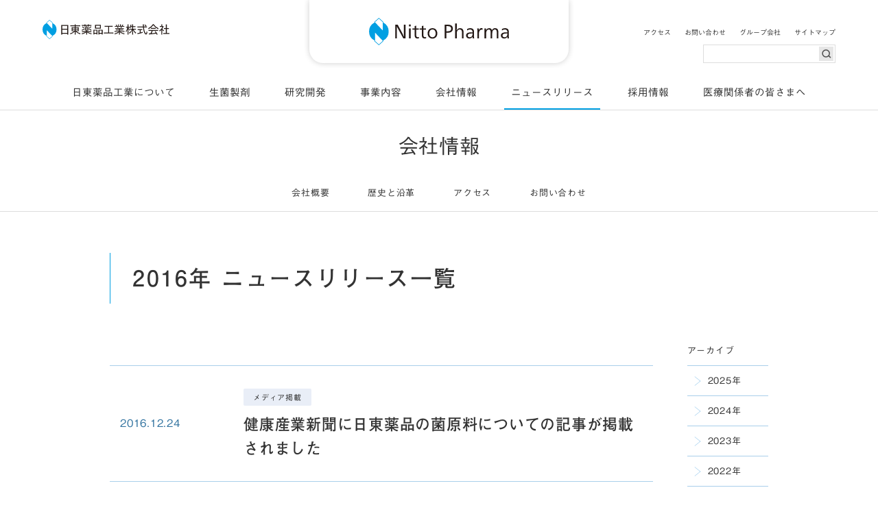

--- FILE ---
content_type: text/html; charset=UTF-8
request_url: https://www.nitto-pharma.co.jp/news/date/2016/
body_size: 5753
content:
<!doctype html>
<html>

<head>
  <script async src="https://www.googletagmanager.com/gtag/js?id=G-5MXQ3MVTW7"></script>
<script>
  window.dataLayer = window.dataLayer || [];

  function gtag() {
    dataLayer.push(arguments);
  }
  gtag('js', new Date());
  gtag('config', 'G-5MXQ3MVTW7');
</script>

<meta charset="utf-8">
<title>一覧 - ニュースリリース｜日東薬品工業株式会社</title><meta name="viewport" content="width=device-width,user-scalable=yes">
<meta name="description" content="日東薬品工業は、生菌製剤などの医療用医薬品や一般用医薬品、医薬品原薬の開発・供給を通じて、国内外の医療に貢献する製薬企業です。">
<meta property="og:title" content="一覧 - ニュースリリース">
<meta property="og:url" content="https://www.nitto-pharma.co.jp/news/date/2016/">
<meta property="og:type" content="article">
<meta property="og:image" content="https://www.nitto-pharma.co.jp/assets/img/common/ogp.jpg">
<meta property="og:description" content="日東薬品工業は、生菌製剤などの医療用医薬品や一般用医薬品、医薬品原薬の開発・供給を通じて、国内外の医療に貢献する製薬企業です。">
<meta property="og:site_name" content="日東薬品工業株式会社">
<meta name="format-detection" content="telephone=no">

<script type="text/javascript" src="//typesquare.com/3/tsst/script/ja/typesquare.js?66f2608c90a04e549ccb1699ac1e02e5" charset="utf-8"></script>

<link rel="stylesheet" href="https://unpkg.com/swiper@8/swiper-bundle.min.css">
<link rel="stylesheet" href="/assets/css/bootstrap-grid.css?20260128-033800">
<link rel="stylesheet" href="/assets/css/common.css?20260128-033800">

<link rel="apple-touch-icon" sizes="180x180" href="/apple-touch-icon.png">
<link rel="icon" type="image/png" sizes="32x32" href="/favicon-32x32.png">
<link rel="icon" type="image/png" sizes="16x16" href="/favicon-16x16.png">
<link rel="manifest" href="/site.webmanifest"></head>

<body data-barba="wrapper">

  <div id="wrap">

    <header>
  <div class="container">
    <div class="row">
      <div class="col-12">
        <div class="header-content">
          <div class="id-ja"><a href="/">日東薬品工業株式会社</a></div>
          <div class="id-en"><a href="/">Nitto Pharma</a></div>
          <nav>
            <ul class="nav-primary">
              <li id="nav-about"><a href="/about/">日東薬品工業について</a></li>
              <li id="nav-formulation"><a href="/formulation/">生菌製剤</a></li>
              <li id="nav-research"><a href="/research/">研究開発</a></li>
              <li id="nav-business"><a href="/business/">事業内容</a></li>
              <li id="nav-company"><a href="/company/">会社情報</a></li>
              <li id="nav-news"><a href="/news/">ニュースリリース</a></li>
              <li><a href="https://nitto-pharmaceutical-holdings.com/recruit/" target="_blank" rel="noopener">採用情報</a></li>
              <li id="nav-medical"><a href="/medical/">医療関係者の皆さまへ</a></li>
            </ul>
            <ul class="nav-secondary">
              <li><a href="/company/office/">アクセス</a></li>
              <li><a href="/contact/">お問い合わせ</a></li>
              <li>
                <div class="nav-group-head">
                  グループ会社
                  <ul class="nav-group-body">
                    <li><a href="https://nitto-pharmaceutical-holdings.com/" target="_blank" rel="noopener">日東薬品工業ホールディングス</a></li>
                    <li><a href="https://www.noster.inc/jp/" target="_blank" rel="noopener">NOSTER</a></li>
                  </ul>
                </div>
              </li>
              <li><span class="anchor-link" data-target="fnav">サイトマップ</span></li>
                          </ul>
            <div class="nav-search">
              <form method="get" action="/"><input type="text" name="s" id="s"><button type="submit">検索</button></form>
            </div>
          </nav>
          <div id="menu">MENU</div>
        </div>
      </div>
      <!-- /col -->
    </div>
    <!-- /row -->
  </div>
  <!-- /container -->
  <div id="sp-navi">
    <div class="id"><a href="/">Nitto Pharma</a></div>
    <div id="menu-close">CLOSE</div>
    <div class="container">
      <div class="row">
        <div class="col-12">
          <ul class="first">
            <li><a href="/about/">日東薬品工業について</a>
              <ul class="second">
                <li><a href="/about/">生菌製剤のパイオニア</a></li>
                <li>
                  <div class="row">
                    <div class="col-5"><span class="a">私たちの理念</span></div>
                    <div class="col-7">
                      <ul class="third">
                        <li><a href="/about/purpose/">私たちの存在意義</a></li>
                        <li><a href="/about/mission/">私たちのミッション</a></li>
                        <li><a href="/about/values/">私たちの価値観</a></li>
                        <li><a href="/about/corporatemark/">コーポレートマークについて</a></li>
                      </ul>
                    </div>
                  </div>
                </li>
                <li><a href="/about/message/">トップメッセージ</a></li>
                <li>
                  <div class="row">
                    <div class="col-5"><span class="a">企業倫理とガバナンス</span></div>
                    <div class="col-7">
                      <ul class="third">
                        <li><a href="/about/compliance/">企業倫理</a></li>
                        <li><a href="/about/governance/">ガバナンス</a></li>
                      </ul>
                    </div>
                  </div>
                </li>
              </ul>
            </li>
            <li><a href="/formulation/">生菌製剤</a>
              <ul class="second">
                <li><a href="/formulation/">生菌製剤技術</a></li>
                <li><a href="/formulation/probiotics/">日東薬品工業のプロバイオティクス</a></li>
                <li><a href="/formulation/production/">生菌製剤製造</a></li>
              </ul>
            </li>

            <li><a href="/research/">研究開発</a>
              <ul class="second">
                <li><a href="/research/">研究開発戦略</a></li>
                <li>
                  <div class="row">
                    <div class="col-5"><span class="a">研究開発体制</span></div>
                    <div class="col-7">
                      <ul class="third">
                        <li><a href="/research/fundamental/">基礎研究</a></li>
                        <li><a href="/research/cmc/">CMC研究</a></li>
                      </ul>
                    </div>
                  </div>
                </li>
                <li><a href="/research/ip/">知的財産</a></li>
              </ul>
            </li>

            <li><a href="/business/">事業内容</a>
              <ul class="second">
                <li><a href="/business/">事業領域</a></li>
                <li><a href="/business/field/">製品分野</a></li>
                <li>
                  <div class="row">
                    <div class="col-5"><a href="/business/production/">生産</a></div>
                    <div class="col-7">
                      <ul class="third">
                        <li><a href="/business/production/system/">生産体制について</a></li>
                        <li><a href="/business/production/incubator/">培養設備</a></li>
                        <li><a href="/business/production/supply/">安定供給のために</a></li>
                        <li><a href="/business/production/environment/">環境負荷低減の取り組み</a></li>
                        <li><a href="/business/production/base/">各生産拠点の概要</a></li>
                      </ul>
                    </div>
                  </div>
                </li>
                <li>
                  <div class="row">
                    <div class="col-5"><a href="/business/reliability/">信頼性保証</a></div>
                    <div class="col-7">
                      <ul class="third">
                        <li><a href="/business/reliability/system/">信頼性保証体制</a></li>
                        <li><a href="/business/reliability/qms/">品質マネジメントシステム</a></li>
                        <li><a href="/business/reliability/safety/">安全管理</a></li>
                        <li><a href="/business/reliability/pms/">薬制調査</a></li>
                      </ul>
                    </div>
                  </div>
                </li>
              </ul>
            </li>

            <li><a href="/company/">会社情報</a>
              <ul class="second">
                <li><a href="/company/">会社概要</a></li>
                <li><a href="/news/">お知らせ</a></li>
                <li>
                  <div class="row">
                    <div class="col-5"><span class="a">グループ会社</span></div>
                    <div class="col-7">
                      <ul class="third">
                        <li><a href="https://nitto-pharmaceutical-holdings.com/" target="_blank" rel="noopener" class="blank">日東薬品工業ホールディングス</a></li>
                        <li><a href="https://www.noster.inc/jp/" target="_blank" rel="noopener" class="blank">NOSTER</a></li>
                      </ul>
                    </div>
                  </div>
                </li>
              </ul>
            </li>

            <li><a href="/news/">ニュースリリース</a></li>

            <li><a href="https://nitto-pharmaceutical-holdings.com/recruit/" target="_blank" rel="noopener" class="blank">採用情報</a>
              <ul class="second">
                <li><a href="https://nitto-pharmaceutical-holdings.com/recruit/about/" target="_blank" rel="noopener" class="blank">日東薬品工業ホールディングスについて知る</a></li>
                <li><a href="https://nitto-pharmaceutical-holdings.com/recruit/skills/" target="_blank" rel="noopener" class="blank">活躍の場</a></li>
                <li><a href="https://nitto-pharmaceutical-holdings.com/recruit/faq/" target="_blank" rel="noopener" class="blank">よくある質問</a></li>
                <li><a href="https://nitto-pharmaceutical-holdings.com/recruit/fresh/" target="_blank" rel="noopener" class="blank">新卒採用</a></li>
                <li><a href="https://nitto-pharmaceutical-holdings.com/recruit/career/" target="_blank" rel="noopener" class="blank">中途採用</a></li>
              </ul>
            </li>

            <li><a href="/medical/">医療関係者の皆さまへ</a>
              <ul class="second">
                <li><a href="/medical/">医療関係者の皆さまへ</a></li>
              </ul>
            </li>

          </ul>
          <ul class="sp-navi-secondary">
            <li><a href="/company/office/">アクセス</a></li>
            <li><a href="/contact/">お問い合わせ</a></li>
            <li><a href="/privacy/">個人情報の取り扱いについて</a></li>
                      </ul>
          <div class="copyright">© NITTO PHARMACEUTICAL INDUSTRIES, LTD. All rights reserved.</div>
        </div>
        <!-- /col -->
      </div>
      <!-- /row -->
    </div>
    <!-- /container -->
  </div>
</header>
    <main data-barba="container" data-barba-namespace="news-index" id="news-index">

      <div class="lnavi-2">
        <div class="lnavi-2-title">会社情報</div>
        <ul>
          <li><a href="/company/">会社概要</a></li>
          <li><a href="/company/history/">歴史と沿革</a></li>
          <li><a href="/company/office/">アクセス</a></li>
          <li><a href="/contact/">お問い合わせ</a></li>
        </ul>
      </div>
      <!--/lnavi-2-->

      <div class="container mt-2 mt-md-4">
        <div class="row">
          <div class="col-12">
            <div class="max-960">
              <h1 class="h-1">2016年 ニュースリリース一覧</h1>

                <div class="row row-50">
                  <div class="col-md-10 mb-4 mb-md-0">
                    <ul class="news">
                                        <li>
                        <div class="news-date">2016.12.24</div>
                        <div class="news-head">
                          <ul class="news-cat">
                                                          <li><a href="/news/category/media/">メディア掲載</a></li>
                                                      </ul>
                          <h2 class="news-title"><a href="https://www.nitto-pharma.co.jp/news/572/">健康産業新聞に日東薬品の菌原料についての記事が掲載されました</a></h2>
                        </div>
                      </li>
                                        <li>
                        <div class="news-date">2016.12.16</div>
                        <div class="news-head">
                          <ul class="news-cat">
                                                          <li><a href="/news/category/letter/">本社だより</a></li>
                                                      </ul>
                          <h2 class="news-title"><a href="https://www.nitto-pharma.co.jp/news/459/">熊本地震被災地への支援に係る感謝状をいただきました。</a></h2>
                        </div>
                      </li>
                                        <li>
                        <div class="news-date">2016.11.30</div>
                        <div class="news-head">
                          <ul class="news-cat">
                                                          <li><a href="/news/category/media/">メディア掲載</a></li>
                                                      </ul>
                          <h2 class="news-title"><a href="https://www.nitto-pharma.co.jp/news/570/">ＩＢヘルスケアＮｏ．39にＨＹＡの腸管バリア機能についての記事が掲載されました</a></h2>
                        </div>
                      </li>
                                        <li>
                        <div class="news-date">2016.11.01</div>
                        <div class="news-head">
                          <ul class="news-cat">
                                                          <li><a href="/news/category/media/">メディア掲載</a></li>
                                                      </ul>
                          <h2 class="news-title"><a href="https://www.nitto-pharma.co.jp/news/825/">化学 Vol.71（11月号）に日東薬品についての記事が掲載されました</a></h2>
                        </div>
                      </li>
                                        <li>
                        <div class="news-date">2016.10.27</div>
                        <div class="news-head">
                          <ul class="news-cat">
                                                          <li><a href="/news/category/news/">ニュースリリース</a></li>
                                                      </ul>
                          <h2 class="news-title"><a href="https://www.nitto-pharma.co.jp/news/464/">「乳酸菌のNewなお便りvol.3」を発行しました­―乳酸菌で秋の花粉症を予防しよう！</a></h2>
                        </div>
                      </li>
                                  </ul>

                                  <div class="pager">
                    <span aria-current="page" class="page-numbers current">1</span>
<a class="page-numbers" href="https://www.nitto-pharma.co.jp/news/date/2016/page/2/">2</a>
<a class="page-numbers" href="https://www.nitto-pharma.co.jp/news/date/2016/page/3/">3</a>
<span class="page-numbers dots">&hellip;</span>
<a class="page-numbers" href="https://www.nitto-pharma.co.jp/news/date/2016/page/8/">8</a>
<a class="next page-numbers" href="https://www.nitto-pharma.co.jp/news/date/2016/page/2/">次へ &raquo;</a>                  </div>
                                  </div>
                  <div class="col-md-2">
                      <div class="news-archive-title">アーカイブ</div>
                      <ul class="news-archive">
                        <li><a href="/news/date/2025/">2025年</a></li><li><a href="/news/date/2024/">2024年</a></li><li><a href="/news/date/2023/">2023年</a></li><li><a href="/news/date/2022/">2022年</a></li><li><a href="/news/date/2021/">2021年</a></li><li><a href="/news/date/2020/">2020年</a></li><li><a href="/news/date/2019/">2019年</a></li><li><a href="/news/date/2018/">2018年</a></li><li><a href="/news/date/2017/">2017年</a></li><li><a href="/news/date/2016/">2016年</a></li><li><a href="/news/date/2015/">2015年</a></li><li><a href="/news/date/2014/">2014年</a></li><li><a href="/news/date/2013/">2013年</a></li><li><a href="/news/date/2010/">2010年</a></li>                      </ul>
                    </div>
                    <!--/col-->
                </div>
              

            </div>
          </div>
          <!-- /col -->
        </div>
        <!-- /row -->
      </div>
      <!-- /container -->

      <div class="container">
        <div class="row">
          <div class="col-12">
            <div class="max-960">
              <div class="np">
                <div class="np-prev"><a href="/company/office/"><span class="d-md-none">前へ</span><span class="d-none d-md-block">アクセス</span></a></div>
                <div class="np-next"><a href="/contact/"><span class="d-md-none">次へ</span><span class="d-none d-md-block">お問い合わせ</span></a></div>
              </div>
            </div>
            <!--/max-960-->
          </div>
          <!-- /col -->
        </div>
        <!-- /row -->
      </div>
      <!-- /container -->

    </main>

    <footer>
  <ul class="bnrs">
    <li>
      <a href="/formulation/">
        <div class="fnav-img"><img src="/assets/img/common/fnav_1-min.jpg" alt="" loading="lazy" width="627" height="402"></div>
        <div class="fnav-title futogo">生菌製剤</div>
      </a>
    </li>
    <li>
      <a href="/research/">
        <div class="fnav-img"><img src="/assets/img/common/fnav_2-min.jpg" alt="" loading="lazy" width="627" height="402"></div>
        <div class="fnav-title futogo">研究開発</div>
      </a>
    </li>
    <li>
      <a href="/business/">
        <div class="fnav-img"><img src="/assets/img/common/fnav_3-min.jpg" alt="" loading="lazy" width="627" height="402"></div>
        <div class="fnav-title futogo">事業内容</div>
      </a>
    </li>
    <li>
      <a href="https://nitto-pharmaceutical-holdings.com/recruit/" target="_blank" rel="noopener">
        <div class="fnav-img"><img src="/assets/img/common/fnav_4-min.jpg" alt="" loading="lazy" width="627" height="402"></div>
        <div class="fnav-title futogo">採用情報</div>
      </a>
    </li>
  </ul>
  <div class="fnav-primary js-inview" id="fnav">
    <div class="pagetop anchor-link" data-target="wrap">PAGE TOP</div>
    <div class="container">
      <div class="row">
        <div class="col-12">
          <div class="id"><a href="/">Nitto Pharmaceutical Industries, Ltd.</a></div>
        </div>
        <!-- /col -->
      </div>
      <!-- /row -->
      <div class="row">
        <div class="col-md-2">
          <ul class="first">
            <li>
              <a href="/about/">日東薬品工業について</a>
              <button class="js-fnav-btn">OPEN/CLOSE</button>
              <ul class="second">
                <li><a href="/about/">生菌製剤のパイオニア</a></li>
                <li><a href="/about/purpose/">私たちの理念</a>
                  <ul class="third">
                    <li><a href="/about/purpose/">私たちの存在意義</a></li>
                    <li><a href="/about/mission/">私たちのミッション</a></li>
                    <li><a href="/about/values/">私たちの価値観</a></li>
                    <li><a href="/about/corporatemark/">コーポレートマークについて</a></li>
                  </ul>
                </li>
                <li><a href="/about/message/">トップメッセージ</a></li>
                <li><a href="/about/compliance/">企業倫理とガバナンス</a>
                  <ul class="third">
                    <li><a href="/about/compliance/">企業倫理</a></li>
                    <li><a href="/about/governance/">ガバナンス</a></li>
                  </ul>
                </li>
              </ul>
            </li>
          </ul>
        </div>
        <!--/col-->
        <div class="col-md-2">
          <ul class="first">
            <li>
              <a href="/formulation/">生菌製剤</a>
              <button class="js-fnav-btn">OPEN/CLOSE</button>
              <ul class="second">
                <li><a href="/formulation/">生菌製剤技術</a></li>
                <li><a href="/formulation/probiotics/">日東薬品工業のプロバイオティクス</a></li>
                <li><a href="/formulation/production/">生菌製剤製造</a></li>
              </ul>
            </li>
          </ul>
          <ul class="first">
            <li>
              <a href="/research/">研究開発</a>
              <button class="js-fnav-btn">OPEN/CLOSE</button>
              <ul class="second">
                <li><a href="/research/">研究開発戦略</a></li>
                <li><a href="/research/fundamental/">研究開発体制</a>
                  <ul class="third">
                    <li><a href="/research/fundamental/">基礎研究</a></li>
                    <li><a href="/research/cmc/">CMC研究</a></li>
                  </ul>
                </li>
                <li><a href="/research/ip/">知的財産</a></li>
              </ul>
            </li>
          </ul>
        </div>
        <!--/col-->
        <div class="col-md-4">
          <ul class="first">
            <li>
              <a href="/business/">事業内容</a>
              <button class="js-fnav-btn">OPEN/CLOSE</button>
              <div class="row">
                <div class="col-md-6">
                  <ul class="second">
                    <li><a href="/business/">事業領域</a>
                      <ul class="third">
                        <li><a href="/business/#otc">OTC医薬品・医薬部外品</a></li>
                        <li><a href="/business/#medicine">医療用医薬品</a></li>
                        <li><a href="/business/#ingredients">医薬品原薬</a></li>
                        <li><a href="/business/#foods">食品</a></li>
                        <li><a href="/business/#cosmetic">化粧品</a></li>
                      </ul>
                    </li>
                    <li><a href="/business/field/">製品分野</a>
                      <ul class="third">
                        <li><a href="/business/field/#formulation">生菌製剤</a></li>
                        <li><a href="/business/field/#crude">生薬含有製剤</a></li>
                        <li><a href="/business/field/#calcium">カルシウム製剤</a></li>
                        <li><a href="/business/field/#others">その他</a></li>
                      </ul>
                    </li>
                  </ul>
                </div>
                <div class="col-md-6">
                  <ul class="second">
                    <li><a href="/business/production/">生産</a>
                      <ul class="third">
                        <li><a href="/business/production/system/">生産体制について</a></li>
                        <li><a href="/business/production/incubator/">培養設備</a></li>
                        <li><a href="/business/production/supply/">安定供給のために</a></li>
                        <li><a href="/business/production/environment/">環境負荷低減の取り組み</a></li>
                        <li><a href="/business/production/base/">各生産拠点の概要</a></li>
                      </ul>
                    </li>
                    <li><a href="/business/reliability/">信頼性保証</a>
                      <ul class="third">
                        <li><a href="/business/reliability/system/">信頼性保証体制</a></li>
                        <li><a href="/business/reliability/qms/">品質マネジメントシステム</a></li>
                        <li><a href="/business/reliability/safety/">安全管理</a></li>
                        <li><a href="/business/reliability/pms/">薬制調査</a></li>
                      </ul>
                    </li>
                  </ul>
                </div>
                <!--/col-->
              </div>
              <!--/row-->
            </li>
          </ul>
        </div>
        <!--/col-->
        <div class="col-md-2">
          <ul class="first">
            <li>
              <a href="/company/">会社情報</a>
              <button class="js-fnav-btn">OPEN/CLOSE</button>
              <ul class="second">
                <li><a href="/company/">会社概要</a></li>
                <li><a href="/company/history/">歴史と沿革</a></li>
                <li><a href="/company/office/">アクセス</a></li>
                <li><a href="/news/">お知らせ</a></li>
                <li><a href="/contact/">お問い合わせ</a></li>
              </ul>
            </li>
            <li>
              <a href="/news/">ニュースリリース</a>
            </li>
          </ul>
        </div>
        <!--/col-->
        <div class="col-md-2">
          <ul class="first">
            <li>
              <a href="https://nitto-pharmaceutical-holdings.com/recruit/" target="_blank" rel="noopener">採用情報</a>
              <button class="js-fnav-btn">OPEN/CLOSE</button>
              <ul class="second">
                <li><a href="https://nitto-pharmaceutical-holdings.com/recruit/about/" target="_blank" rel="noopener">日東薬品工業ホールディングスについて知る</a></li>
                <li><a href="https://nitto-pharmaceutical-holdings.com/recruit/skills/" target="_blank" rel="noopener">活躍の場</a></li>
                <li><a href="https://nitto-pharmaceutical-holdings.com/recruit/faq/" target="_blank" rel="noopener">よくある質問</a></li>
                <li><a href="https://nitto-pharmaceutical-holdings.com/recruit/fresh/" target="_blank" rel="noopener">新卒採用</a></li>
                <li><a href="https://nitto-pharmaceutical-holdings.com/recruit/career/" target="_blank" rel="noopener">中途採用</a></li>
              </ul>
            </li>
          </ul>
          <ul class="first">
            <li>
              <a href="/medical/">医療関係者の皆さまへ</a>
              <button class="js-fnav-btn">OPEN/CLOSE</button>
              <ul class="second">
                <li><a href="/medical/">医療関係者の皆さまへ</a></li>
              </ul>
            </li>
          </ul>
        </div>
        <!--/col-->
      </div>
    </div>
    <!-- /container -->
  </div>
  <div class="fnav-id-ja d-md-none"><a href="/">日東薬品工業株式会社</a></div>
  <div class="fnav-secondary">
    <div class="container">

      <div class="d-md-none fnav-secondary-sp">
        <ul>
          <li><a href="/company/office/">アクセス</a></li>
          <li><a href="/contact/">お問い合わせ</a></li>
          <li><a href="/sitemap/">サイトマップ</a></li>
          <li class="mb-2"><a href="/privacy/">個人情報の取り扱いについて</a></li>
          <li>［グループ会社］</li>
          <li><a href="https://nitto-pharmaceutical-holdings.com/" target="_blank" rel="noopener">日東薬品工業ホールディングス</a></li>
          <li class="mb-2"><a href="https://www.noster.inc/jp/" target="_blank" rel="noopener">NOSTER</a></li>
                  </ul>
        <form method="get" action="/" class="search"><input type="text" name="s" id="s"><button type="submit">SEARCH</button></form>
        <div class="copyright">© NITTO PHARMACEUTICAL INDUSTRIES, LTD. All rights reserved.</div>
      </div>

      <div class="d-none d-md-block">
        <div class="row">
          <div class="col-md-6">
            <div class="copyright">© NITTO PHARMACEUTICAL INDUSTRIES, LTD. All rights reserved.</div>
          </div>
          <!-- /col -->
          <div class="col-md-6">
            <ul>
              <li><a href="/privacy/">個人情報の取り扱いについて</a></li>
                          </ul>
          </div>
          <!-- /col -->
        </div>
        <!-- /row -->
      </div>

    </div>
    <!-- /container -->
  </div>
</footer>
  </div>
  <!--/wrap-->

  <script src="/assets/js/main.js"></script>

</body>

</html>

--- FILE ---
content_type: text/css
request_url: https://www.nitto-pharma.co.jp/assets/css/common.css?20260128-033800
body_size: 11741
content:
@charset "UTF-8";
html {
  font-family: sans-serif;
  -ms-text-size-adjust: 100%;
  -webkit-text-size-adjust: 100%;
}

body {
  -webkit-text-size-adjust: 100%;
  text-rendering: optimizeLegibility;
  font-feature-settings: "kern";
  -webkit-font-feature-settings: "kern";
  -moz-font-feature-settings: "kern";
  -moz-font-feature-settings: "kern=1";
  -webkit-font-smoothing: antialiased;
  padding: 0 !important;
  margin: 0 !important;
}
@media all and (-ms-high-contrast: none) {
  body {
    font-family: "メイリオ", Meiryo, "ＭＳ Ｐゴシック", "MS PGothic", sans-serif;
  }
}

html,
body {
  width: 100%;
  height: 100%;
}

* {
  margin: 0;
  padding: 0;
  background-repeat: no-repeat;
}

/* ---------------------------------------- */
button::-moz-focus-inner {
  border: 0;
}

/* ---------------------------------------- */
a {
  background: transparent;
}

a:focus {
  outline: none;
  border: 0;
}

a:active,
a:hover {
  outline: 0;
}

/* ---------------------------------------- */
h1,
h2,
h3,
h4,
h5,
h6 {
  font-weight: normal;
  font-size: 100%;
  margin: 0;
  padding: 0;
}

b,
strong {
  font-weight: bold;
}

li {
  list-style: none;
}

/* ---------------------------------------- */
table {
  border-collapse: collapse;
  border-spacing: 0;
}

td,
th {
  padding: 0;
}

/* ---------------------------------------- */
img {
  max-width: 100%;
  height: auto;
  border: 0;
  vertical-align: bottom;
}

.youtube {
  position: relative;
  width: 100%;
  padding-top: 56.25%;
}
.youtube iframe {
  position: absolute;
  top: 0;
  right: 0;
  width: 100% !important;
  height: 100% !important;
}

/* ---------------------------------------- */
.map {
  position: relative;
  width: 100%;
  padding-top: 50%;
}
.map iframe {
  position: absolute;
  top: 0;
  right: 0;
  width: 100% !important;
  height: 100% !important;
}

/* ---------------------------------------- */
.slideInUp {
  position: relative;
  opacity: 0;
  transform: translate(0, 60px);
  transition: opacity 0.7s cubic-bezier(0.215, 0.61, 0.355, 1), transform 0.7s cubic-bezier(0.215, 0.61, 0.355, 1), filter 0.7s cubic-bezier(0.215, 0.61, 0.355, 1);
  filter: blur(5px);
}

.slideInUp.active {
  opacity: 1;
  transform: translate(0, 0px);
  filter: blur(0);
}

/* ---------------------------------------- */
.fadeIn {
  opacity: 0;
  transition: opacity 1s cubic-bezier(0.215, 0.61, 0.355, 1) 0.1s, transform 1s cubic-bezier(0.215, 0.61, 0.355, 1), filter 1s cubic-bezier(0.215, 0.61, 0.355, 1);
  filter: blur(5px);
}

.fadeIn.active {
  opacity: 1;
  filter: blur(0);
}

/* ---------------------------------------- */
.row-0 {
  margin-left: 0px;
  margin-right: 0px;
}
.row-0 > div {
  padding-right: 0px;
  padding-left: 0px;
}

@media screen and (min-width: 768px) {
  .row-10 {
    margin-left: -5px;
    margin-right: -5px;
  }
  .row-10 > div {
    padding-right: 5px;
    padding-left: 5px;
  }
  .row-20 {
    margin-left: -10px;
    margin-right: -10px;
  }
  .row-20 > div {
    padding-right: 10px;
    padding-left: 10px;
  }
  .row-30 {
    margin-left: -15px;
    margin-right: -15px;
  }
  .row-30 > div {
    padding-right: 15px;
    padding-left: 15px;
  }
  .row-40 {
    margin-left: -20px;
    margin-right: -20px;
  }
  .row-40 > div {
    padding-right: 20px;
    padding-left: 20px;
  }
  .row-50 {
    margin-left: -25px;
    margin-right: -25px;
  }
  .row-50 > div {
    padding-right: 25px;
    padding-left: 25px;
  }
  .row-60 {
    margin-left: -30px;
    margin-right: -30px;
  }
  .row-60 > div {
    padding-right: 30px;
    padding-left: 30px;
  }
  .row-60 {
    margin-left: -30px;
    margin-right: -30px;
  }
  .row-60 > div {
    padding-right: 30px;
    padding-left: 30px;
  }
  .row-60 {
    margin-left: -30px;
    margin-right: -30px;
  }
  .row-60 > div {
    padding-right: 30px;
    padding-left: 30px;
  }
  .row-60 {
    margin-left: -30px;
    margin-right: -30px;
  }
  .row-60 > div {
    padding-right: 30px;
    padding-left: 30px;
  }
  .row-70 {
    margin-left: -35px;
    margin-right: -35px;
  }
  .row-70 > div {
    padding-right: 35px;
    padding-left: 35px;
  }
  .row-80 {
    margin-left: -40px;
    margin-right: -40px;
  }
  .row-80 > div {
    padding-right: 40px;
    padding-left: 40px;
  }
  .row-90 {
    margin-left: -45px;
    margin-right: -45px;
  }
  .row-90 > div {
    padding-right: 45px;
    padding-left: 45px;
  }
  .row-100 {
    margin-left: -50px;
    margin-right: -50px;
  }
  .row-100 > div {
    padding-right: 50px;
    padding-left: 50px;
  }
}
html {
  font-size: 62.5%;
}

h1,
h2,
h3,
h4,
h5,
h6 {
  line-height: 1.6;
}

p,
ul,
ol,
blockquote,
table {
  line-height: 2;
}

ul.default,
ul.note {
  margin-left: 1.3em;
}
ul.default li,
ul.note li {
  position: relative;
  padding-left: 10px;
}
ul.default li:before,
ul.note li:before {
  position: absolute;
  top: 0;
  left: -1em;
  content: "・";
}

ul.note {
  font-size: 1.3rem;
}
ul.note li:before {
  content: "※";
}

ul.box {
  margin-left: 1.3em;
}
ul.box li {
  position: relative;
  padding-left: 10px;
}
ul.box li:before {
  position: absolute;
  top: 0;
  left: -1em;
  content: "□";
}

ol.default {
  margin-left: 1.3em;
  counter-reset: li;
}
ol.default li {
  position: relative;
  padding-left: 10px;
}
ol.default li:before {
  position: absolute;
  top: 0;
  left: -1em;
  counter-increment: li;
  content: counter(li);
}

.ratio-wrap {
  position: relative;
  width: 100%;
  overflow: hidden;
}

.ratio-wrap:before {
  content: "";
  display: block;
}

.ratio-wrap.ratio-1x1:before {
  padding-top: 100%;
}

.ratio-wrap.ratio-2x1:before {
  padding-top: 50%;
}

.ratio-wrap.ratio-3x1:before {
  padding-top: 33.3333%;
}

.ratio-wrap.ratio-5x2:before {
  padding-top: 40%;
}

.ratio-wrap.ratio-3x2:before {
  padding-top: 66.6666%;
}

.ratio-wrap.ratio-4x3:before {
  padding-top: 75%;
}

.ratio-wrap.ratio-16x9:before {
  padding-top: 56.25%;
}

.ratio {
  position: absolute;
  top: 0;
  left: 0;
  bottom: 0;
  right: 0;
  background-position: center center;
  background-size: cover;
  background-repeat: no-repeat;
  transition: all 0.3s;
}

.ratio.contain {
  background-size: contain;
}

/* ---------------------------------------- */
body {
  font-family: "中ゴシックBBB", "メイリオ", "Meiryo", "verdana", sans-serif;
  font-weight: 400;
  font-size: 1.5rem;
  color: #333;
  background-color: #fff;
}
@media (min-width: 768px) {
  body {
    min-width: 1186px;
  }
}

/* ---------------------------------------- */
#wrap {
  position: relative;
  overflow: hidden;
}
@media (max-width: 767px) {
  #wrap {
    padding-top: 92px;
  }
}

@media (max-width: 767px) {
  .home #wrap {
    padding-top: 0;
  }
}

/* ---------------------------------------- */
@media (min-width: 768px) {
  main .container {
    max-width: 1072px;
  }
}

@media (min-width: 768px) {
  header .container,
  footer .container {
    min-width: 1186px;
  }
}

/* ---------------------------------------- */
.futogo {
  font-family: "太ゴB101 JIS2004 AP", "Futo Go B101 JIS2004 AP";
}

.midashigo {
  font-family: "見出ゴMB31", "Midashi Go MB31";
}

/* ---------------------------------------- */
.max-360 {
  max-width: 360px;
  margin-right: auto;
  margin-left: auto;
}

.max-800 {
  max-width: 800px;
  margin-right: auto;
  margin-left: auto;
}

.max-900 {
  max-width: 900px;
  margin-right: auto;
  margin-left: auto;
}

.max-960 {
  max-width: 960px !important;
  margin-right: auto;
  margin-left: auto;
}

.max-1000 {
  max-width: 1000px;
  margin-right: auto;
  margin-left: auto;
}

.max-1040 {
  max-width: 1040px;
  margin-right: auto;
  margin-left: auto;
}

/* ---------------------------------------- */
.img-l {
  text-align: center;
  margin-bottom: 40px;
}
@media (min-width: 768px) {
  .img-l {
    margin-bottom: 60px;
  }
}
@media (max-width: 767px) {
  .img-l img {
    width: 100vw;
  }
}
@media (min-width: 768px) {
  .img-l img {
    width: auto;
  }
}

/* ---------------------------------------- */
#transition {
  display: none;
  position: fixed;
  top: 0;
  left: 0;
  width: 100%;
  height: 100%;
  background-color: #fff;
  z-index: 10001;
}

#loader {
  display: none;
  position: fixed;
  z-index: 10002;
  top: 50%;
  left: 50%;
  width: 50px;
  height: 50px;
  background-image: url(/assets/img/svg-loaders/tail-spin_nitto.svg);
  background-repeat: no-repeat;
  background-position: center center;
  background-size: 50px;
  transform: translate(-50%, -50%);
}

/* ---------------------------------------- */
.flex-vertical-center {
  display: flex;
  align-items: center;
}

/* ---------------------------------------- */
section {
  margin-left: auto;
  margin-right: auto;
  border-bottom: solid 1px #a9cfea;
  padding: 40px 20px;
}
@media (min-width: 768px) {
  section {
    padding: 60px 40px;
  }
}
section .cancel-pd {
  margin-left: -20px;
  margin-right: -20px;
}
@media (min-width: 768px) {
  section .cancel-pd {
    margin-left: -40px;
    margin-right: -40px;
  }
}
section.border-none {
  border: none;
}

/* ---------------------------------------- */
a,
a:link,
a:hover,
a:active,
a:visited {
  color: #333;
}

a[href^="tel:"] {
  pointer-events: none;
}

main {
  letter-spacing: 0.05em;
}
main a:hover {
  opacity: 0.7;
}
main p a[target=_blank],
main ul a[target=_blank],
main ul a[target=_blank],
main table a[target=_blank] {
  position: relative;
  display: inline-block;
  background-image: url(/assets/img/common/ic_blank_3.svg);
  background-repeat: no-repeat;
  background-position: center right 1px;
  padding-right: 22px;
  margin-right: 3px;
  color: #009fe2;
  text-decoration: none;
}
main p,
main ul.ul-1,
main ol.ol-2 {
  margin-bottom: 2em;
}
main p:last-child,
main ul.ul-1:last-child,
main ol.ol-2:last-child {
  margin-bottom: 0;
}
main ul.ul-1 li {
  position: relative;
  margin-left: 1em;
}
main ul.ul-1 li:before {
  content: "・";
  position: absolute;
  top: 0;
  left: -1em;
}
main ol.ol-2 {
  counter-reset: section;
}
main ol.ol-2 > li {
  position: relative;
  margin-left: 1.5em;
  margin-bottom: 1em;
}
main ol.ol-2 > li:last-child {
  margin-bottom: 0;
}
main ol.ol-2 > li:before {
  font-weight: 600;
  counter-increment: section;
  content: counter(section) ".";
  position: absolute;
  top: -3px;
  left: -1.5em;
  color: #3374a0;
}
main ul.search li {
  margin-bottom: 2em;
}
main ul.search li .url {
  font-size: 1.2rem;
  color: #666;
}
main ul.search li a {
  color: #009fe2;
  text-decoration: none;
}
main ul.search li h2 {
  font-family: "太ゴB101 JIS2004 AP", "Futo Go B101 JIS2004 AP";
  font-size: 1.65rem;
}

.touchdevice a[href^="tel:"] {
  pointer-events: auto;
}

a.blank-1 {
  position: relative;
  display: inline-block;
  background-image: url(/assets/img/common/ic_blank_1.svg);
  background-repeat: no-repeat;
  background-position: center right 1px;
  padding-right: 24px;
}

/* ---------------------------------------- */
.btn-1 {
  font-family: "太ゴB101 JIS2004 AP", "Futo Go B101 JIS2004 AP";
  color: #009fe2 !important;
  text-decoration: none;
  display: block;
  width: 100%;
  height: 60px;
  line-height: 60px;
  text-align: center;
  background-image: url(/assets/img/common/ic_pager_next.svg);
  background-repeat: no-repeat;
  background-position: center right 24px;
  background-size: 24px 24px;
  border-radius: 30px;
  border: solid 1px #009fe2;
  transition: all 0.3s cubic-bezier(0.215, 0.61, 0.355, 1);
}
.btn-1:hover {
  opacity: 1;
  color: #fff !important;
  border: solid 1px #3374a0;
  background-color: #3374a0;
  background-image: url(/assets/img/common/ic_pager_next_fff.svg);
}

/* ---------------------------------------- */
.link-1 {
  display: inline-block;
  font-size: 1.3rem;
  border-bottom: solid 1px #dcdcdc;
  line-height: 1;
  padding: 8px 16px;
  text-decoration: none;
}

.link-2 {
  display: inline-block;
  font-size: 1.3rem;
  border-bottom: solid 1px #009fe2;
  line-height: 1;
  padding: 8px 12px;
  text-decoration: none;
}

/* ---------------------------------------- */
.blue {
  color: #009fe2;
}

.navy {
  color: #3374a0;
}

/* ---------------------------------------- */
.bg-1 {
  background-color: #e9eef7;
}

.bg-stripe-l {
  position: relative;
}
.bg-stripe-l:before {
  content: "";
  position: absolute;
  top: 20%;
  width: 100%;
  height: 65%;
  background-color: #e9eef7;
  transform: skewY(23deg);
}

/* ---------------------------------------- */
.h-1 {
  font-family: "太ゴB101 JIS2004 AP", "Futo Go B101 JIS2004 AP";
  border-left: solid 1px #009fe2;
  letter-spacing: 0.08em;
  line-height: 1.625;
  padding: 0.35em 1em;
  margin-bottom: 1.25em;
  font-size: 2rem;
}
@media (min-width: 768px) {
  .h-1 {
    font-size: 3.2rem;
  }
}
.h-1 .h-1-sub {
  font-family: "中ゴシックBBB", sans-serif;
  color: #009fe2;
  font-size: 1.5rem;
}
@media (min-width: 768px) {
  .h-1 .h-1-sub {
    font-size: 2rem;
  }
}

.h-2 {
  font-family: "太ゴB101 JIS2004 AP", "Futo Go B101 JIS2004 AP";
  color: #3374a0;
  letter-spacing: 0.03em;
  line-height: 1.625;
  margin-bottom: 0.5em;
  font-size: 1.7rem;
}
@media (min-width: 768px) {
  .h-2 {
    font-size: 2.6rem;
  }
}
.h-2.ic {
  position: relative;
  padding-left: 1.4em;
}
.h-2.ic:before {
  content: "■";
  position: absolute;
  top: 0;
  left: 0;
}
.h-2.ic div {
  color: #333;
  font-size: 1.5rem;
  padding: 0.5em 0;
}

.h-3 {
  font-family: "太ゴB101 JIS2004 AP", "Futo Go B101 JIS2004 AP";
  margin-bottom: 1em;
  font-size: 2.1rem;
}
@media (min-width: 768px) {
  .h-3 {
    font-size: 2.4rem;
  }
}

.h-4 {
  font-family: "太ゴB101 JIS2004 AP", "Futo Go B101 JIS2004 AP";
}

/* ---------------------------------------- */
.lnavi-2 {
  font-size: 1.3rem;
  padding-top: 30px;
  border-bottom: solid 1px #dddddd;
}
.lnavi-2 a:hover {
  opacity: 0.7;
}
@media (max-width: 767px) {
  .lnavi-2 ul li {
    display: none;
  }
  .lnavi-2 ul li.active {
    display: block;
    text-align: center;
  }
  .lnavi-2 ul li.active h1,
  .lnavi-2 ul li.active div {
    display: inline-block;
    border-bottom: solid 2px #009fe2;
    padding: 18px 60px;
  }
}
@media (min-width: 768px) {
  .lnavi-2 ul {
    display: flex;
    justify-content: center;
    line-height: 1;
  }
  .lnavi-2 ul li a {
    display: inline-block;
    padding: 21px 28px 20px 28px;
    text-decoration: none;
  }
  .lnavi-2 ul li h1,
  .lnavi-2 ul li div {
    display: inline-block;
    border: solid 1px #dddddd;
    border-bottom: solid 2px #009fe2;
    border-radius: 10px 10px 0 0;
    padding: 20px 56px;
  }
  .lnavi-2 ul li.active a {
    padding: 0;
  }
}

.lnavi-2-title {
  text-align: center;
  margin-bottom: 20px;
  font-size: 2rem;
}
@media (min-width: 768px) {
  .lnavi-2-title {
    font-size: 2.9rem;
  }
}

/* ---------------------------------------- */
.lnavi-3 {
  padding: 14px;
  font-size: 1.2rem;
  text-align: center;
}
.lnavi-3 a:hover {
  opacity: 0.7;
}
@media (max-width: 767px) {
  .lnavi-3 ul li {
    display: none;
  }
  .lnavi-3 ul li.active {
    display: block;
  }
}
@media (min-width: 768px) {
  .lnavi-3 {
    padding: 8px;
    background-color: #e5e5e5;
  }
  .lnavi-3 ul {
    display: flex;
    justify-content: center;
  }
  .lnavi-3 ul li {
    margin: 0 25px;
  }
  .lnavi-3 ul li h1,
  .lnavi-3 ul li a {
    display: inline-block;
    text-decoration: none;
    color: #4d4d4d;
  }
  .lnavi-3 ul li h1 {
    opacity: 0.5;
  }
}

/* ---------------------------------------- */
.box-1 {
  background-color: #fff;
  border: solid 1px #a9cfea;
  height: 100%;
  border-radius: 10px;
  padding: 25px 20px;
}
@media (min-width: 768px) {
  .box-1 {
    border-radius: 20px;
    padding: 50px 45px;
  }
}

.box-2 {
  position: relative;
}

.box-2-text {
  position: relative;
  z-index: 1;
  background-color: #fff;
  border: solid 1px #a9cfea;
  border-radius: 20px;
  padding: 30px 30px 60px 30px;
}
@media (min-width: 768px) {
  .box-2-text {
    width: 54.8%;
    padding: 120px 140px 120px 70px;
  }
}

.box-2-img {
  background: linear-gradient(#fff, #fafafa);
  border: solid 1px #a9cfea;
  border-radius: 20px;
}
.box-2-img img {
  border-radius: 20px;
}
@media (max-width: 767px) {
  .box-2-img {
    position: relative;
    z-index: 2;
    width: 80%;
    margin: 0 auto;
    transform: translate(0, -30px);
  }
}
@media (min-width: 768px) {
  .box-2-img {
    position: absolute;
    z-index: 2;
    top: 50%;
    right: 0;
    width: 557px;
    transform: translate(0, -50%);
  }
}
.box-2-img.border-none {
  border: none;
}

/* ---------------------------------------- */
.np {
  position: relative;
  font-family: "太ゴB101 JIS2004 AP", "Futo Go B101 JIS2004 AP";
  display: flex;
  justify-content: space-between;
  margin-top: 50px;
  margin-bottom: 50px;
}
@media (min-width: 768px) {
  .np {
    margin-top: 100px;
    margin-bottom: 100px;
    font-size: 2rem;
  }
}
.np a {
  text-decoration: none;
  color: #009fe2;
  display: inline-block;
  background-repeat: no-repeat;
  padding-bottom: 10px;
}
.np .np-next a {
  background-image: url(/assets/img/common/ic_np_next.svg);
  background-position: bottom right;
  padding-right: 36px;
}
.np .np-prev a {
  background-image: url(/assets/img/common/ic_np_prev.svg);
  background-position: bottom left;
  padding-left: 36px;
}

/* ---------------------------------------- */
.others {
  margin-bottom: 110px;
}
.others ul {
  text-align: center;
}
@media (min-width: 768px) {
  .others ul {
    display: flex;
    justify-content: space-between;
  }
}
@media (max-width: 767px) {
  .others ul li {
    margin-bottom: 40px;
  }
}
@media (min-width: 768px) {
  .others ul li {
    width: calc(50% - 10px);
  }
}
.others ul li a {
  text-decoration: none;
  font-size: 1.8rem;
  display: block;
  border: solid 1px #ddd;
  border-top: solid 2px #009fe2;
  padding: 20px;
  border-radius: 0 0 10px 10px;
}
@media (min-width: 768px) {
  .others ul li a {
    padding: 30px;
  }
}

/* ---------------------------------------- */
.map-2-1 {
  aspect-ratio: 3/4;
}
@media (min-width: 768px) {
  .map-2-1 {
    aspect-ratio: 2/1;
  }
}
.map-2-1 iframe {
  width: 100%;
  height: 100%;
}
@media (max-width: 767px) {
  .map-2-1 iframe {
    width: 100vw;
    margin-left: calc((100vw - 100%) * -0.5);
  }
}

.map-4-3 {
  aspect-ratio: 40/29;
}
.map-4-3 iframe {
  width: 100%;
  height: 100%;
}

/* ---------------------------------------- */
@media (max-width: 767px) {
  header {
    position: fixed;
    top: 0;
    left: 0;
    z-index: 1000;
    width: calc(100% - 30px);
    margin-left: 15px;
    margin-right: 15px;
    height: 92px;
    background-color: #fff;
    border-radius: 0 0 20px 20px;
    box-shadow: 0px 0px 8px rgba(0, 0, 0, 0.2);
    padding-bottom: 8px;
  }
  header .id-en {
    position: absolute;
    top: 24px;
    left: 0%;
    width: 100%;
    height: 34px;
    text-align: center;
  }
  header .id-en a {
    display: inline-block;
    width: 178px;
    height: 34px;
    background-image: url(/assets/img/common/id_en.svg);
    background-size: contain;
    background-position: center center;
    background-repeat: no-repeat;
    text-indent: 100%;
    white-space: nowrap;
    overflow: hidden;
  }
  header #menu {
    cursor: pointer;
    position: absolute;
    top: 20px;
    right: 20px;
    width: 40px;
    height: 40px;
    background-image: url(/assets/img/common/menu.svg);
    background-repeat: no-repeat;
    background-position: center center;
    text-indent: 100%;
    white-space: nowrap;
    overflow: hidden;
  }
  header #sp-navi {
    display: none;
    position: fixed;
    top: 0;
    left: 0;
    width: 100%;
    height: 100%;
    z-index: 1000;
    overflow: scroll;
    color: #fff;
    background-color: #3374a0;
  }
  header #sp-navi .id {
    padding-top: 25px;
    padding-bottom: 50px;
  }
  header #sp-navi .id a {
    display: block;
    width: 177px;
    height: 34px;
    background-image: url(/assets/img/common/id_en_fff.svg);
    background-repeat: no-repeat;
    background-size: contain;
    background-position: center center;
    text-indent: 100%;
    white-space: nowrap;
    overflow: hidden;
    margin-left: auto;
    margin-right: auto;
  }
  header #sp-navi #menu-close {
    cursor: pointer;
    position: absolute;
    top: 25px;
    right: 35px;
    width: 34px;
    height: 34px;
    background-image: url(/assets/img/common/menu_close.svg);
    background-position: center center;
    background-repeat: no-repeat;
    text-indent: 100%;
    white-space: nowrap;
    overflow: hidden;
  }
  header #sp-navi ul li a {
    color: #fff;
    text-decoration: none;
  }
  header #sp-navi ul.first > li {
    padding-bottom: 3em;
  }
  header #sp-navi ul.first > li > a {
    display: block;
    padding: 0.8em 0;
    font-family: "太ゴB101 JIS2004 AP", "Futo Go B101 JIS2004 AP";
    font-size: 1.7rem;
  }
  header #sp-navi ul.second {
    font-size: 1.3rem;
    border-top: solid 1px #92b3c8;
  }
  header #sp-navi ul.second > li {
    border-bottom: solid 1px #92b3c8;
  }
  header #sp-navi ul.second > li a,
  header #sp-navi ul.second > li .a {
    display: block;
    padding: 0.8em 0;
    background-image: url(/assets/img/common/ic_spnavi.svg);
    background-repeat: no-repeat;
    background-position: center right 7px;
  }
  header #sp-navi ul.second > li a.blank,
  header #sp-navi ul.second > li .a.blank {
    background-image: url(/assets/img/common/ic_blank_2.svg);
  }
  header #sp-navi ul.second > li .col-5 a,
  header #sp-navi ul.second > li .col-5 .a {
    background-image: none;
  }
  header #sp-navi ul.third {
    padding-top: 0.2em;
    font-size: 1.2rem;
  }
  header #sp-navi ul.third > li a {
    display: block;
    padding: 0.8em 0;
    background-image: url(/assets/img/common/ic_spnavi.svg);
    background-repeat: no-repeat;
    background-position: center right 7px;
  }
  header #sp-navi ul.sp-navi-secondary li {
    position: relative;
    margin-left: 25px;
    margin-bottom: 0.5em;
  }
  header #sp-navi ul.sp-navi-secondary li:before {
    position: absolute;
    top: 50%;
    left: -25px;
    content: "";
    width: 15px;
    height: 1px;
    background-color: #92b3c9;
  }
  header #sp-navi .copyright {
    text-align: center;
    font-size: 0.9rem;
    padding: 40px 0;
  }
  header .id-ja,
  header ul.nav-primary,
  header ul.nav-secondary,
  header .nav-search {
    display: none;
  }
}
@media (min-width: 768px) {
  header {
    border-bottom: solid 1px #dddddd;
  }
  header .header-content {
    position: relative;
    height: 160px;
  }
  header .id-ja {
    position: absolute;
    top: 29px;
    left: 0;
  }
  header .id-ja a {
    display: block;
    width: 185px;
    height: 28px;
    text-indent: 100%;
    white-space: nowrap;
    overflow: hidden;
    background-image: url(/assets/img/common/id_ja.svg);
    background-repeat: no-repeat;
    background-position: center center;
  }
  header .id-ja a:hover {
    opacity: 0.7;
  }
  header .id-en {
    position: absolute;
    top: 0;
    left: 50%;
    transform: translate(-50%, 0);
    width: 378px;
    height: 92px;
    background-color: #fff;
    border-radius: 0 0 20px 20px;
    box-shadow: 0px 0px 8px rgba(0, 0, 0, 0.2);
  }
  header .id-en a {
    display: block;
    width: 378px;
    height: 92px;
    background-image: url(/assets/img/common/id_en.svg);
    background-repeat: no-repeat;
    background-position: center center;
    text-indent: 100%;
    white-space: nowrap;
    overflow: hidden;
  }
  header .id-en a:hover {
    opacity: 0.7;
  }
  header ul.nav-primary {
    position: absolute;
    left: 0;
    bottom: 0;
    width: 100%;
    display: flex;
    justify-content: center;
    line-height: 1;
  }
  header ul.nav-primary li {
    font-size: 1.45rem;
    margin: 0 15px;
  }
  header ul.nav-primary li a {
    display: block;
    position: relative;
    text-decoration: none;
    padding: 18px 10px;
    line-height: 1;
  }
  header ul.nav-primary li a:before {
    content: "";
    position: absolute;
    bottom: 0;
    left: 50%;
    width: 0;
    height: 2px;
    background-color: #009fe2;
    transition: all 0.2s ease-out;
  }
  header ul.nav-primary li a:hover {
    color: #009fe2;
  }
  header ul.nav-primary li a:hover:before {
    width: 100%;
    left: 0;
  }
  header ul.nav-primary li.active a:before {
    width: 100%;
    left: 0;
  }
  header ul.nav-secondary {
    position: absolute;
    top: 37px;
    right: 0;
    font-size: 1rem;
    display: flex;
    justify-content: right;
  }
  header ul.nav-secondary > li {
    margin-left: 20px;
    cursor: pointer;
  }
  header ul.nav-secondary > li a,
  header ul.nav-secondary > li span {
    text-decoration: none;
  }
  header ul.nav-secondary > li a:hover,
  header ul.nav-secondary > li span:hover {
    opacity: 0.7;
  }
  header ul.nav-secondary > li .nav-group-head {
    position: relative;
  }
  header ul.nav-secondary > li .nav-group-head:hover .nav-group-body {
    display: block;
    position: absolute;
    z-index: 1;
    top: 100%;
    left: 50%;
    white-space: nowrap;
    transform: translate(-50%, 0);
    box-shadow: 0px 0px 8px rgba(0, 0, 0, 0.2);
    animation: showGroupNavi 0.3s ease-out;
  }
  header ul.nav-secondary > li .nav-group-head:hover .nav-group-body li a {
    display: block;
    color: #2e739e;
    background-color: #fff;
    line-height: 1;
    padding: 10px 16px;
  }
  header ul.nav-secondary > li .nav-group-head:hover .nav-group-body li a:hover {
    opacity: 1;
    color: #fff;
    background-color: #2e739e;
  }
  @keyframes showGroupNavi {
    0% {
      opacity: 0;
      transform: translate(-50%, -10px);
    }
    100% {
      opacity: 1;
      transform: translate(-50%, 0);
    }
  }
  header ul.nav-secondary > li .nav-group-body {
    display: none;
  }
  header .nav-search {
    position: absolute;
    top: 65px;
    right: 0;
  }
  header .nav-search input[type=text] {
    -webkit-appearance: none;
       -moz-appearance: none;
            appearance: none;
    width: 193px;
    height: 27px;
    border: solid 1px #dddddd;
    padding-left: 5px;
    padding-right: 26px;
  }
  header .nav-search input[type=text]:focus {
    outline: solid 1px #009fe2;
  }
  header .nav-search button[type=submit] {
    position: absolute;
    -webkit-appearance: none;
       -moz-appearance: none;
            appearance: none;
    text-indent: 100%;
    white-space: nowrap;
    overflow: hidden;
    border: none;
    width: 21px;
    height: 21px;
    background-image: url(/assets/img/common/ic_search.svg);
    background-repeat: no-repeat;
    cursor: pointer;
    top: 3px;
    right: 3px;
  }
  header #menu {
    display: none;
  }
  header #sp-navi {
    display: none;
  }
}

@media (min-width: 768px) {
  .ipad ul.nav-secondary {
    flex-wrap: wrap;
    width: 400px;
  }
  .ipad ul.nav-secondary > li {
    margin-left: 15px;
  }
}

@media (min-width: 768px) {
  .home header {
    position: absolute;
    top: 0;
    left: 0;
    width: 100%;
    height: 160px;
    z-index: 1000;
    border-bottom: none;
  }
}

footer a:hover {
  opacity: 0.7;
}
footer ul.bnrs li {
  text-align: center;
}
footer ul.bnrs li a {
  display: block;
  text-decoration: none;
}
footer ul.bnrs li .fnav-img {
  margin-bottom: 45px;
}
footer ul.bnrs li .fnav-title {
  color: #009fe2;
  display: inline-block;
  line-height: 1;
  padding: 12px 18px;
  border-bottom: solid 2px #009fe2;
  font-size: 2rem;
}
@media (max-width: 767px) {
  footer ul.bnrs li .fnav-title {
    margin-bottom: 60px;
  }
}
@media (min-width: 768px) {
  footer ul.bnrs {
    display: flex;
  }
  footer ul.bnrs li {
    width: 25%;
    margin-bottom: 160px;
  }
  footer ul.bnrs li a:hover .fnav-img img {
    transform: scale(1.05);
  }
  footer ul.bnrs li a:hover .fnav-title {
    opacity: 0.8;
  }
  footer ul.bnrs li .fnav-img {
    overflow: hidden;
    margin-bottom: 45px;
  }
  footer ul.bnrs li .fnav-img img {
    transition: all 0.3s ease-out;
  }
}
footer .fnav-primary {
  position: relative;
  border-top: solid 1px #cccccc;
}
@media (max-width: 767px) {
  footer .fnav-primary {
    padding-bottom: 70px;
    margin-bottom: 50px;
  }
}
@media (min-width: 768px) {
  footer .fnav-primary {
    margin-bottom: 30px;
  }
}
footer .fnav-primary:before {
  content: "";
  position: absolute;
  top: -1px;
  left: 0;
  width: 0;
  height: 2px;
  background-color: #009fe2;
  transition: width 0.6s ease-out;
}
footer .fnav-primary.active:before {
  width: 50%;
}
footer .fnav-primary .pagetop {
  cursor: pointer;
  border-top: solid 2px #b3b3b3;
  position: absolute;
  z-index: 1;
  right: 0;
  width: 120px;
  color: #808080;
  padding-top: 20px;
  font-size: 1rem;
  padding-top: 20px;
  background-color: #fff;
}
@media (max-width: 767px) {
  footer .fnav-primary .pagetop {
    bottom: 0;
  }
}
@media (min-width: 768px) {
  footer .fnav-primary .pagetop {
    top: -1px;
  }
}
footer .fnav-primary .id {
  padding: 40px 0 36px 0;
}
@media (min-width: 768px) {
  footer .fnav-primary .id {
    padding: 72px 0;
  }
}
footer .fnav-primary .id a {
  display: inline-block;
  text-indent: 100%;
  white-space: nowrap;
  overflow: hidden;
  background-image: url(/assets/img/common/id_footer.svg);
  background-repeat: no-repeat;
  background-size: contain;
  width: 307.2px;
  height: 24px;
}
@media (min-width: 768px) {
  footer .fnav-primary .id a {
    width: 512px;
    height: 40px;
  }
}
footer .fnav-primary ul a {
  text-decoration: none;
}
footer .fnav-primary ul.first {
  font-size: 1.45rem;
}
@media (max-width: 767px) {
  footer .fnav-primary ul.first {
    padding-bottom: 15px;
    margin-left: 15px;
    margin-right: 15px;
  }
}
@media (min-width: 768px) {
  footer .fnav-primary ul.first {
    margin-bottom: 40px;
  }
}
footer .fnav-primary ul.first > li {
  position: relative;
}
footer .fnav-primary ul.first > li > a {
  margin-bottom: 15px;
}
@media (max-width: 767px) {
  footer .fnav-primary ul.first > li > a {
    padding: 7px;
    padding-left: 0;
    font-family: "太ゴB101 JIS2004 AP", "Futo Go B101 JIS2004 AP";
    display: block;
    border-bottom: solid 1px #009fe2;
  }
}
@media (min-width: 768px) {
  footer .fnav-primary ul.first > li > a {
    padding: 5px;
    display: inline-block;
    border-bottom: solid 2px #009fe2;
  }
}
footer .fnav-primary ul.first > li > a[target=_blank] {
  background-image: url(/assets/img/common/ic_blank_1.svg);
  background-repeat: no-repeat;
  background-position: center right;
  padding-right: 26px;
}
@media (max-width: 767px) {
  footer .fnav-primary ul.first > li > button {
    cursor: pointer;
    position: absolute;
    top: 10px;
    right: 0px;
    text-indent: 100%;
    white-space: nowrap;
    overflow: hidden;
    border: none;
    background-color: transparent;
    -webkit-appearance: none;
       -moz-appearance: none;
            appearance: none;
    width: 30px;
    height: 30px;
    background-image: url(/assets/img/common/fnav_ic_2.svg);
    background-repeat: no-repeat;
    background-position: center center;
  }
}
@media (min-width: 768px) {
  footer .fnav-primary ul.first > li > button {
    display: none;
  }
}
@media (max-width: 767px) {
  footer .fnav-primary ul.first > li.active > button {
    background-image: url(/assets/img/common/fnav_ic_1.svg);
  }
  footer .fnav-primary ul.first > li.active ul.second {
    display: block;
  }
}
footer .fnav-primary ul.second {
  margin-left: 5px;
}
footer .fnav-primary ul.second a {
  color: #4d4d4d;
}
footer .fnav-primary ul.second a[target=_blank] {
  background-image: url(/assets/img/common/ic_blank_1.svg);
  background-repeat: no-repeat;
  background-position: center right 1px;
  padding-right: 26px;
}
@media (max-width: 767px) {
  footer .fnav-primary ul.second {
    display: none;
  }
  footer .fnav-primary ul.second li {
    margin-bottom: 1.5em;
  }
}
@media (min-width: 768px) {
  footer .fnav-primary ul.second {
    font-size: 1.15rem;
  }
  footer .fnav-primary ul.second li {
    margin-bottom: 0.7em;
  }
}
footer .fnav-primary ul.third {
  margin-left: 1em;
}
@media (max-width: 767px) {
  footer .fnav-primary ul.third li {
    margin: 0.5em 0;
  }
}
@media (min-width: 768px) {
  footer .fnav-primary ul.third {
    margin-top: 0.5em;
    font-size: 1.15rem;
  }
  footer .fnav-primary ul.third li {
    margin-bottom: 0.2em;
  }
}
footer .fnav-primary .firstless {
  margin-top: 55px;
}
footer .fnav-id-ja {
  margin-bottom: 30px;
}
footer .fnav-id-ja a {
  display: block;
  margin-left: auto;
  margin-right: auto;
  background-image: url(/assets/img/common/id_ja.svg);
  background-repeat: no-repeat;
  background-position: center center;
  background-size: contain;
  text-indent: 100%;
  white-space: nowrap;
  overflow: hidden;
  width: 185px;
  height: 28px;
}
footer .fnav-secondary {
  color: #f2f2f2;
  background-color: #b3b3b3;
  padding: 30px 0;
}
@media (min-width: 768px) {
  footer .fnav-secondary {
    padding: 17px 0;
    font-size: 1rem;
  }
  footer .fnav-secondary .copyright {
    white-space: nowrap;
  }
  footer .fnav-secondary ul {
    display: flex;
    justify-content: right;
  }
  footer .fnav-secondary ul li {
    margin-left: 2em;
  }
  footer .fnav-secondary ul li a {
    color: #fff;
    text-decoration: none;
  }
}
footer .fnav-secondary-sp {
  font-size: 1.3rem;
  text-align: center;
  color: #fff;
}
footer .fnav-secondary-sp ul li {
  margin-bottom: 1em;
}
footer .fnav-secondary-sp ul li a {
  color: #fff;
  text-decoration: none;
}
footer .fnav-secondary-sp .search {
  position: relative;
  width: 193px;
  height: 27px;
  margin: 40px auto;
}
footer .fnav-secondary-sp .search input[type=text] {
  border-radius: 0;
  -webkit-appearance: none;
     -moz-appearance: none;
          appearance: none;
  width: 193px;
  height: 27px;
  border: solid 1px #dddddd;
  padding-left: 3px;
  padding-right: 26px;
}
footer .fnav-secondary-sp .search input[type=text]:focus {
  outline: solid 1px #009fe2;
}
footer .fnav-secondary-sp .search button[type=submit] {
  position: absolute;
  -webkit-appearance: none;
     -moz-appearance: none;
          appearance: none;
  text-indent: 100%;
  white-space: nowrap;
  overflow: hidden;
  border: none;
  width: 21px;
  height: 21px;
  background-image: url(/assets/img/common/ic_search.svg);
  background-repeat: no-repeat;
  cursor: pointer;
  top: 3px;
  right: 3px;
}
footer .fnav-secondary-sp .copyright {
  font-size: 1rem;
}

.home-image {
  opacity: 0;
  position: relative;
  z-index: 3;
}
@media (max-width: 767px) {
  .home-image {
    height: 100vh;
    overflow: hidden;
  }
  .home-image .swiper {
    height: 100%;
  }
}
.home-image h1 {
  opacity: 0;
  filter: blur(5px);
  white-space: nowrap;
  text-align: center;
  position: absolute;
  z-index: 3;
  left: 50%;
  transform: translate(-45%, -50%);
  font-size: 3.4rem;
  top: 50%;
}
@media (min-width: 768px) {
  .home-image h1 {
    font-size: 6rem;
    top: calc(50% + 80px);
  }
}
.home-image img {
  width: 100%;
}
@media (max-width: 767px) {
  .home-image img {
    height: 100%;
  }
}

.home-pioneer {
  position: relative;
  margin-bottom: 60px;
}
.home-pioneer:before {
  content: "";
  position: absolute;
  z-index: 1;
  top: 0;
  left: 0;
  width: 100%;
  height: 50%;
  background-color: #d9d9d9;
}
.home-pioneer a {
  cursor: pointer;
  position: relative;
  z-index: 2;
  display: flex;
  width: 290px;
  height: 92px;
  margin-left: auto;
  margin-right: auto;
  background-image: url(/assets/img/home/img_2.jpg);
  background-size: cover;
  background-position: center center;
  text-decoration: none;
  justify-content: center;
  align-items: center;
  border-radius: 0 0 20px 20px;
  box-shadow: 0px 0px 8px rgba(0, 0, 0, 0.2);
}
@media (min-width: 768px) {
  .home-pioneer a {
    width: 376px;
    height: 92px;
  }
}
.home-pioneer a:hover {
  opacity: 1 !important;
}
.home-pioneer a:hover:before {
  content: "";
  position: absolute;
  top: 0;
  left: 0;
  width: 100%;
  height: 100%;
  background-color: #fff;
  opacity: 0.1;
  border-radius: 0 0 20px 20px;
}
.home-pioneer .home-pioneer-ja {
  color: #333;
  font-size: 1.8rem;
}
.home-pioneer .home-pioneer-en {
  color: #fff;
  font-size: 1.1rem;
  text-align: center;
}

/* ---------------------------------------- */
.home-news {
  margin-bottom: 50px;
}
@media (min-width: 768px) {
  .home-news {
    margin-bottom: 100px;
  }
}
.home-news h2 {
  display: inline-block;
  line-height: 1;
  padding: 10px 15px;
  border-bottom: solid 2px #009fe2;
  margin-bottom: 25px;
}
@media (min-width: 768px) {
  .home-news h2 {
    margin-bottom: 50px;
  }
}
.home-news ul {
  margin-bottom: 18px;
}
@media (min-width: 768px) {
  .home-news ul {
    margin-bottom: 28px;
  }
}
.home-news ul li {
  margin-bottom: 18px;
}
@media (min-width: 768px) {
  .home-news ul li {
    display: flex;
    margin-bottom: 28px;
  }
}
.home-news ul li .date {
  display: inline-block;
  color: #fff;
  background-color: #b3b3b3;
  font-size: 1rem;
  height: 24px;
  line-height: 24px;
  padding: 0px 12px;
}
@media (max-width: 767px) {
  .home-news ul li .date {
    margin-bottom: 8px;
  }
}
.home-news ul li .title {
  font-size: 1.3rem;
}
@media (min-width: 768px) {
  .home-news ul li .title {
    margin-left: 1em;
  }
}
.home-news ul li .title a {
  text-decoration: none;
}

.about-image {
  background-image: url(/assets/img/about/img_pc-min.jpg);
  background-repeat: no-repeat;
  background-position: center center;
  background-size: cover;
  padding: 60px 20px;
  text-align: center;
}
.about-image .pioneer-ja {
  font-size: 1.8rem;
}
.about-image .pioneer-en {
  color: #fff;
  font-size: 1rem;
  margin-bottom: 68px;
}
.about-image h2 {
  font-size: 4.6rem;
  margin-bottom: 40px;
}
@media (min-width: 768px) {
  .about-image h2 {
    font-size: 7rem;
    margin-bottom: 60px;
  }
}
.about-image h3 {
  font-size: 2.1rem;
  margin-bottom: 75px;
}
@media (min-width: 768px) {
  .about-image h3 {
    font-size: 3.2rem;
    margin-bottom: 110px;
  }
}
.about-image p {
  font-size: 1.5rem;
}

/* ---------------------------------------- */
.mission {
  position: relative;
}

.mission-content {
  position: absolute;
  z-index: 2;
  background-color: #fff;
  border-radius: 20px;
  box-shadow: 0 0 4px rgba(0, 0, 0, 0.3);
}
@media (max-width: 767px) {
  .mission-content {
    margin: 0px 30px;
    padding: 25px 20px 25px 20px;
    bottom: 50px;
  }
}
@media (min-width: 768px) {
  .mission-content {
    top: 50%;
    padding: 40px 40px 50px 40px;
    width: 470px;
    transform: translate(0, -50%);
  }
}

.mission-img {
  position: relative;
  z-index: 1;
  background-repeat: no-repeat;
  background-position: top center;
  background-size: cover;
  aspect-ratio: 375/820;
}
@media (min-width: 768px) {
  .mission-img {
    aspect-ratio: 2/1;
  }
}

.mission-fadeIn .mission-img {
  opacity: 0;
  transition: opacity 2s cubic-bezier(0.39, 0.575, 0.565, 1) 0.7s;
}

.mission-fadeIn.active .mission-img {
  opacity: 1;
}

.mission-1 .mission-img {
  background-image: url(/assets/img/about/mission/img_1_sp-min.jpg);
}
@media (min-width: 768px) {
  .mission-1 .mission-img {
    background-image: url(/assets/img/about/mission/img_1_pc-min.jpg);
  }
}
@media (min-width: 768px) {
  .mission-1 .mission-content {
    left: calc(50% - 490px);
  }
}

.mission-2 .mission-img {
  background-image: url(/assets/img/about/mission/img_2_sp-min.jpg);
}
@media (min-width: 768px) {
  .mission-2 .mission-img {
    background-image: url(/assets/img/about/mission/img_2_pc-min.jpg);
  }
}
@media (min-width: 768px) {
  .mission-2 .mission-content {
    left: calc(50% + 20px);
  }
}

.mission-3 .mission-img {
  background-image: url(/assets/img/about/mission/img_3_sp-min.jpg);
}
@media (min-width: 768px) {
  .mission-3 .mission-img {
    background-image: url(/assets/img/about/mission/img_3_pc-min.jpg);
  }
}
@media (min-width: 768px) {
  .mission-3 .mission-content {
    left: calc(50% - 490px);
  }
}

.mission-4 .mission-img {
  background-image: url(/assets/img/about/mission/img_4_sp-min.jpg);
}
@media (min-width: 768px) {
  .mission-4 .mission-img {
    background-image: url(/assets/img/about/mission/img_4_pc-min.jpg);
  }
}
@media (min-width: 768px) {
  .mission-4 .mission-content {
    left: calc(50% + 20px);
  }
}

/* ---------------------------------------- */
.message-sig {
  font-family: "太ゴB101 JIS2004 AP", "Futo Go B101 JIS2004 AP";
  text-align: right;
  margin-top: 1em;
}
.message-sig span {
  font-size: 1.7rem;
}

.bnr-noster {
  width: 100%;
}
.bnr-noster a {
  display: block;
  text-decoration: none;
  padding: 20px;
  background-color: #f4f6fb;
}
.bnr-noster a .bnr-noster-content {
  border: solid 1px #a9cfea;
  background-color: #fff;
}
@media (min-width: 768px) {
  .bnr-noster a .bnr-noster-content {
    display: flex;
  }
  .bnr-noster a .bnr-noster-content .bnr-noster-img,
  .bnr-noster a .bnr-noster-content .bnr-noster-text {
    width: 50%;
  }
}
.bnr-noster a .bnr-noster-content .bnr-noster-text {
  display: flex;
  justify-content: center;
  align-items: center;
  text-align: center;
}
@media (max-width: 767px) {
  .bnr-noster a .bnr-noster-content .bnr-noster-text {
    padding: 35px 0;
  }
}
.bnr-noster a .bnr-noster-content .noster-detail {
  margin-top: 15px;
  display: inline-block;
  background-image: url(/assets/img/common/ic_blank_3.svg);
  background-repeat: no-repeat;
  background-position: center right 1px;
  padding-right: 24px;
  margin-left: auto;
  margin-right: auto;
}

table.corp-outline {
  width: 100%;
  border-top: solid 1px #a9cfea;
}
table.corp-outline tr th,
table.corp-outline tr td {
  border-bottom: solid 1px #a9cfea;
}
@media (max-width: 767px) {
  table.corp-outline tr th,
  table.corp-outline tr td {
    padding: 20px 15px;
    display: block;
  }
}
@media (min-width: 768px) {
  table.corp-outline tr th,
  table.corp-outline tr td {
    padding: 40px 30px;
  }
}
table.corp-outline tr th {
  font-family: "太ゴB101 JIS2004 AP", "Futo Go B101 JIS2004 AP";
  text-align: left;
  color: #3374a0;
  white-space: nowrap;
  vertical-align: top;
}
@media (max-width: 767px) {
  table.corp-outline tr th {
    border-bottom: none;
    padding-bottom: 0;
  }
}
@media (max-width: 767px) {
  table.corp-outline tr td {
    padding-top: 0;
  }
}

/* ---------------------------------------- */
table.corp-history {
  width: 100%;
  border-top: solid 1px #a9cfea;
}
table.corp-history tr td,
table.corp-history tr th {
  vertical-align: top;
  border-bottom: solid 1px #a9cfea;
}
@media (max-width: 767px) {
  table.corp-history tr td,
  table.corp-history tr th {
    padding: 15px 10px;
    display: block;
  }
}
@media (min-width: 768px) {
  table.corp-history tr td,
  table.corp-history tr th {
    padding: 25px 15px;
  }
}
table.corp-history tr th {
  font-family: "太ゴB101 JIS2004 AP", "Futo Go B101 JIS2004 AP";
  text-align: left;
  color: #3374a0;
  white-space: nowrap;
  vertical-align: top;
}
@media (max-width: 767px) {
  table.corp-history tr th {
    border-bottom: none;
    padding-bottom: 0;
  }
}
table.corp-history tr td.month {
  font-family: "太ゴB101 JIS2004 AP", "Futo Go B101 JIS2004 AP";
  white-space: nowrap;
}
@media (max-width: 767px) {
  table.corp-history tr td.month {
    border-bottom: none;
    padding-bottom: 0;
  }
}
table.corp-history tr.odd th,
table.corp-history tr.odd td {
  background-color: #f4f6fb;
}

/* ---------------------------------------- */
table.contact,
table.confirm {
  width: 100%;
  border-top: solid 1px #a9cfea;
}
table.contact tr th,
table.contact tr td,
table.confirm tr th,
table.confirm tr td {
  vertical-align: top;
  border-bottom: solid 1px #a9cfea;
  padding: 20px 15px;
}
@media (max-width: 767px) {
  table.contact tr th,
  table.contact tr td,
  table.confirm tr th,
  table.confirm tr td {
    display: block;
  }
}
@media (min-width: 768px) {
  table.contact tr th,
  table.contact tr td,
  table.confirm tr th,
  table.confirm tr td {
    padding: 30px 30px;
  }
}
table.contact tr th,
table.confirm tr th {
  font-family: "太ゴB101 JIS2004 AP", "Futo Go B101 JIS2004 AP";
  text-align: left;
  color: #3374a0;
  white-space: nowrap;
  vertical-align: top;
}
@media (max-width: 767px) {
  table.contact tr th,
  table.confirm tr th {
    border: none;
    padding-bottom: 0;
  }
}
@media (min-width: 768px) {
  table.contact tr th,
  table.confirm tr th {
    padding-top: 42px;
    width: 25%;
  }
}

@media (min-width: 768px) {
  table.confirm tr th {
    padding-top: 30px;
  }
}

/* ---------------------------------------- */
.contact-1 {
  margin-bottom: 100px;
}

/* ---------------------------------------- */
form#form .require,
form#confirm .require {
  display: inline-block;
  line-height: 1;
  padding: 0.4em 0.8em;
  color: #fff;
  background-color: #009fe2;
  text-align: center;
  border-radius: 6px;
  margin-left: 10px;
  font-size: 1.3rem;
}
form#form input,
form#form select,
form#form textarea,
form#confirm input,
form#confirm select,
form#confirm textarea {
  font-family: sans-serif !important;
  font-size: 15px;
  width: 100%;
  border: solid 1px #d9d9d9;
  border-radius: 6px;
  color: #333;
  background-color: #fff;
  padding: 0.6em;
}
@media (max-width: 767px) {
  form#form input,
  form#form select,
  form#form textarea,
  form#confirm input,
  form#confirm select,
  form#confirm textarea {
    font-size: 16px;
  }
}
@media (min-width: 768px) {
  form#form input,
  form#form select,
  form#form textarea,
  form#confirm input,
  form#confirm select,
  form#confirm textarea {
    padding: 1em 1.2em;
  }
}
form#form input:disabled,
form#confirm input:disabled {
  background-color: #f5f5f5;
}
form#form textarea,
form#confirm textarea {
  display: block;
}
form#form select,
form#confirm select {
  -webkit-appearance: none;
     -moz-appearance: none;
          appearance: none;
  background-image: url(/assets/img/common/ic_select.svg);
  background-repeat: no-repeat;
  background-position: center right 15px;
  padding-right: 60px;
  width: 100%;
}
@media (min-width: 768px) {
  form#form select,
  form#confirm select {
    width: 50%;
  }
}
form#form input[type=checkbox],
form#form input[type=radio],
form#confirm input[type=checkbox],
form#confirm input[type=radio] {
  position: absolute;
  top: 0;
  left: 0;
  opacity: 0;
}
form#form input[type=checkbox] + label,
form#form input[type=radio] + label,
form#confirm input[type=checkbox] + label,
form#confirm input[type=radio] + label {
  cursor: pointer;
}
form#form input[type=checkbox] + label:before,
form#form input[type=radio] + label:before,
form#confirm input[type=checkbox] + label:before,
form#confirm input[type=radio] + label:before {
  display: inline-block;
  content: "";
  width: 20px;
  height: 20px;
  background-image: url(/assets/img/common/ic_checkbox.svg);
  transform: translate(0, 5px);
  margin-right: 10px;
}
form#form input[type=checkbox]:checked + label:before,
form#form input[type=radio]:checked + label:before,
form#confirm input[type=checkbox]:checked + label:before,
form#confirm input[type=radio]:checked + label:before {
  background-position: center right;
}
form#form input#zip1,
form#confirm input#zip1 {
  width: 60px;
}
form#form input#zip2,
form#confirm input#zip2 {
  width: 80px;
}
form#form ul.how li .how-head,
form#confirm ul.how li .how-head {
  position: relative;
}
@media (max-width: 767px) {
  form#form ul.how li,
  form#confirm ul.how li {
    margin-bottom: 2em;
  }
  form#form ul.how li .how-head,
  form#confirm ul.how li .how-head {
    padding-bottom: 0.5em;
  }
}
@media (min-width: 768px) {
  form#form ul.how li,
  form#confirm ul.how li {
    display: flex;
    justify-content: space-between;
    margin-bottom: 30px;
  }
  form#form ul.how li:last-child,
  form#confirm ul.how li:last-child {
    margin-bottom: 0;
  }
  form#form ul.how li .how-head,
  form#confirm ul.how li .how-head {
    display: flex;
    align-items: center;
    width: 30%;
  }
  form#form ul.how li .how-body,
  form#confirm ul.how li .how-body {
    width: 65%;
  }
}
form#form .guide,
form#confirm .guide {
  margin-top: 0.5em;
  font-size: 1.3rem;
}
form#form ul.gender,
form#confirm ul.gender {
  display: flex;
}
form#form ul.gender li,
form#confirm ul.gender li {
  position: relative;
  margin-right: 50px;
}
@media (min-width: 768px) {
  form#form ul.gender li,
  form#confirm ul.gender li {
    margin-right: 100px;
  }
}
form#form button[type=submit],
form#confirm button[type=submit] {
  cursor: pointer;
  font-family: "太ゴB101 JIS2004 AP", "Futo Go B101 JIS2004 AP";
  -webkit-appearance: none;
     -moz-appearance: none;
          appearance: none;
  border: solid 1px #009fe2;
  width: 100%;
  font-size: 1.8rem;
  line-height: 76px;
  border-radius: 38px;
  text-align: center;
  color: #009fe2;
  background-color: #fff;
}
@media (min-width: 768px) {
  form#form button[type=submit],
  form#confirm button[type=submit] {
    width: 390px;
    font-size: 2.2rem;
  }
}
form#form button[type=submit]:hover,
form#confirm button[type=submit]:hover {
  color: #fff;
  background-color: #009fe2;
}
form#form label.error,
form#confirm label.error {
  display: block;
  padding-top: 0.3em;
  color: #d32a2a;
}

.news-date {
  color: #3374a0;
}

.news-cat {
  display: flex;
  margin-bottom: 8px;
}
.news-cat li {
  margin-right: 5px;
}
.news-cat li a {
  display: inline-block;
  border-radius: 2px;
  color: #333333;
  background-color: #e9eef7;
  line-height: 1;
  font-size: 1.1rem;
  padding: 7px 14px;
  text-decoration: none;
}

.news-title {
  font-family: "太ゴB101 JIS2004 AP", "Futo Go B101 JIS2004 AP";
  font-size: 1.8rem;
}
@media (min-width: 768px) {
  .news-title {
    font-size: 2.2rem;
  }
}
.news-title a {
  text-decoration: none;
}

/* ---------------------------------------- */
ul.news {
  border-top: solid 1px #a9cfea;
}
@media (min-width: 768px) {
  ul.news {
    margin-top: 50px;
  }
}
ul.news > li {
  position: relative;
  border-bottom: solid 1px #a9cfea;
  padding: 20px 10px;
}
@media (min-width: 768px) {
  ul.news > li {
    padding: 30px 15px;
  }
}
@media (min-width: 768px) {
  ul.news > li .news-date {
    position: absolute;
    top: 69px;
    left: 15px;
  }
}
@media (min-width: 768px) {
  ul.news > li .news-head {
    margin-left: 180px;
  }
}

/* ---------------------------------------- */
.news-single {
  border-top: solid 1px #a9cfea;
  border-bottom: solid 1px #a9cfea;
  margin: 30px 0;
  padding: 30px 0;
}
@media (min-width: 768px) {
  .news-single {
    margin: 50px 0;
    padding: 50px 0;
  }
}
.news-single a[target=_blank] {
  color: #009fe2;
  background-image: url(/assets/img/common/ic_blank_1.svg);
  background-position: center right;
  background-repeat: no-repeat;
  padding-right: 25px;
  text-decoration: none;
}
.news-single img {
  max-width: 90%;
  margin: 0 5%;
}

/* ---------------------------------------- */
.pager {
  display: flex;
  justify-content: center;
  margin-top: 60px;
}
.pager .number {
  display: flex;
  justify-content: center;
  margin: 0 30px;
}
@media (min-width: 768px) {
  .pager .number {
    margin: 0 50px;
  }
}
.pager .page-numbers,
.pager .prev,
.pager .next {
  position: relative;
  display: inline-block;
  text-align: center;
  width: 24px;
  height: 24px;
  line-height: 24px;
  text-decoration: none;
  margin: 0 8px;
}
@media (min-width: 768px) {
  .pager .page-numbers,
  .pager .prev,
  .pager .next {
    width: 34px;
    height: 34px;
    line-height: 34px;
  }
}
.pager .page-numbers.current:before,
.pager .prev.current:before,
.pager .next.current:before {
  content: "";
  position: absolute;
  left: 50%;
  bottom: 0;
  width: 10px;
  height: 1px;
  background-color: #009fe2;
  transform: translate(-50%, 0);
}
@media (min-width: 768px) {
  .pager .page-numbers.current:before,
  .pager .prev.current:before,
  .pager .next.current:before {
    width: 15px;
  }
}
.pager .prev {
  background-image: url(/assets/img/common/ic_pager_prev.svg);
  background-position: center center;
  background-repeat: no-repeat;
  background-size: contain;
  text-indent: 100%;
  white-space: nowrap;
  overflow: hidden;
}
.pager .next {
  background-image: url(/assets/img/common/ic_pager_next.svg);
  background-position: center center;
  background-repeat: no-repeat;
  background-size: contain;
  text-indent: 100%;
  white-space: nowrap;
  overflow: hidden;
}

/* ---------------------------------------- */
.news-np {
  position: relative;
  text-align: center;
  line-height: 1;
}
.news-np a.news-np-prev,
.news-np a.news-np-next {
  position: absolute;
  display: inline-block;
  top: 0;
  text-decoration: none;
  background-size: contain;
  height: 24px;
  line-height: 24px;
}
@media (min-width: 768px) {
  .news-np a.news-np-prev,
  .news-np a.news-np-next {
    height: 34px;
    line-height: 34px;
  }
}
.news-np a.news-np-prev {
  left: 0;
  background-image: url(/assets/img/common/ic_pager_prev.svg);
  background-repeat: no-repeat;
  background-position: center left;
  padding-left: 30px;
}
@media (min-width: 768px) {
  .news-np a.news-np-prev {
    padding-left: 50px;
  }
}
.news-np a.news-np-next {
  right: 0;
  background-image: url(/assets/img/common/ic_pager_next.svg);
  background-repeat: no-repeat;
  background-position: center right;
  padding-right: 30px;
}
@media (min-width: 768px) {
  .news-np a.news-np-next {
    padding-right: 50px;
  }
}
.news-np a.news-np-top {
  display: inline-block;
  text-decoration: none;
  border-bottom: solid 1px #009fe2;
  height: 24px;
  line-height: 24px;
}
@media (min-width: 768px) {
  .news-np a.news-np-top {
    height: 34px;
    line-height: 34px;
  }
}

/* ---------------------------------------- */
.news-archive-title {
  line-height: 1;
  margin-top: 22px;
  padding-bottom: 15px;
  font-size: 1.3rem;
}

ul.news-archive {
  font-size: 1.3rem;
  border-top: solid 1px #a9cfea;
}
ul.news-archive li {
  border-bottom: solid 1px #a9cfea;
}
ul.news-archive li a {
  text-decoration: none;
  display: block;
  line-height: 1;
  padding: 15px 15px 15px 30px;
  background-image: url(/assets/img/common/ic_pager_next.svg);
  background-repeat: no-repeat;
  background-position: center left 8px;
  background-size: 14px;
}

ul.privacy > li,
ol.privacy > li {
  margin-bottom: 2em;
}
ul.privacy > li h2,
ol.privacy > li h2 {
  font-family: "太ゴB101 JIS2004 AP", "Futo Go B101 JIS2004 AP";
}
ul.privacy > li p,
ol.privacy > li p {
  margin-left: 1.4em;
}
ul.privacy > li ul,
ol.privacy > li ul {
  margin-left: 1.4em;
}

.medical-gate {
  text-align: center;
  margin-top: 100px;
  margin-bottom: 95px;
  padding-block: 30px 40px;
  padding-inline: 40px;
}
@media (min-width: 768px) {
  .medical-gate {
    margin-top: 60px;
    margin-bottom: 50px;
    padding-block: 50px;
  }
}
.medical-gate h2 {
  font-family: "太ゴB101 JIS2004 AP", "Futo Go B101 JIS2004 AP";
  font-size: 1.8rem;
  color: #3374A0;
}
@media (min-width: 768px) {
  .medical-gate h2 {
    font-size: 2.2rem;
  }
}
.medical-gate .buttons {
  margin-top: 30px;
  text-align: center;
  /*
  .no {
    @include futogo;
    display: inline-block;
    text-decoration: none;
    margin-top: 20px;
    padding: 10px 20px 2px;
    border-bottom: solid 1px $blue;
    font-size: 1.3rem;
    &:hover {
      color: $blue;
    }
  }
    */
}
.medical-gate .buttons .yes, .medical-gate .buttons .no {
  font-family: "太ゴB101 JIS2004 AP", "Futo Go B101 JIS2004 AP";
  display: block;
  border: solid 1px #009fe2;
  width: 100%;
  font-size: 1.5rem;
  line-height: 60px;
  border-radius: 30px;
  text-align: center;
  color: #009fe2;
  background-color: #fff;
  text-decoration: none;
}
@media (min-width: 768px) {
  .medical-gate .buttons .yes, .medical-gate .buttons .no {
    width: 360px;
    margin-inline: auto;
  }
}
.medical-gate .buttons .yes:hover, .medical-gate .buttons .no:hover {
  color: #fff;
  background-color: #009fe2;
}
.medical-gate .buttons .no {
  margin-top: 20px;
}

.medical-table-sp {
  margin-top: 50px;
  margin-inline: -35px;
}
@media (min-width: 768px) {
  .medical-table-sp {
    display: none;
  }
}
.medical-table-sp dl {
  border-top: 1px solid #A9CFEA;
  padding: 30px 20px;
}
.medical-table-sp dl:nth-child(odd) {
  background-color: #F4F6FB;
}
.medical-table-sp dl:last-of-type {
  border-bottom: 1px solid #A9CFEA;
}
.medical-table-sp dl dt {
  background-color: #3374a0;
  padding: 15px 13px;
  color: white;
  font-family: "太ゴB101 JIS2004 AP", "Futo Go B101 JIS2004 AP";
  font-size: 1.5rem;
  margin-bottom: 20px;
  margin-top: 30px;
}
.medical-table-sp dl dt:first-child {
  margin-top: 0;
}
.medical-table-sp dl dd {
  padding-inline: 12px;
  margin-bottom: 20px;
  font-size: 1.5rem;
  line-height: 2;
}
.medical-table-sp dl dd:last-child {
  margin-bottom: 0;
}
.medical-table-sp dl dd a {
  display: grid;
  grid-template-columns: auto 1fr;
  gap: 16px;
  align-items: center;
  color: #009FE2;
  text-decoration: none;
}
.medical-table-sp dl dd a::before {
  content: "";
  display: inline-block;
  background-image: url(/assets/img/common/ic_pdf.svg);
  background-position: center;
  background-repeat: no-repeat;
  background-size: contain;
  width: 40px;
  height: 40px;
}

.medical-table-pc {
  display: none;
  margin-top: 50px;
}
@media (min-width: 768px) {
  .medical-table-pc {
    display: block;
  }
}
.medical-table-pc .header {
  display: grid;
  grid-template-columns: 55% 23% 22%;
  background-color: #3374a0;
  color: white;
  text-align: center;
  padding: 10px 30px;
}
.medical-table-pc .header .item {
  text-align: left;
}
.medical-table-pc .unit {
  display: grid;
  grid-template-columns: 55% 23% 22%;
  border-bottom: 1px solid #A9CFEA;
  font-size: 1.5rem;
  line-height: 2;
}
.medical-table-pc .unit:nth-child(odd) {
  background-color: #F4F6FB;
}
.medical-table-pc .unit .item {
  display: flex;
  flex-direction: column;
  justify-content: center;
}
.medical-table-pc .unit .item li {
  border-bottom: 1px solid #A9CFEA;
  padding: 25px 30px;
}
.medical-table-pc .unit .item li:last-child {
  border-bottom: unset;
}
.medical-table-pc .unit .frequency {
  margin: unset;
  border-left: 1px solid #A9CFEA;
  display: flex;
  align-items: center;
  padding: 25px 15px;
}
.medical-table-pc .unit .files {
  display: flex;
  flex-direction: column;
  justify-content: center;
  border-left: 1px solid #A9CFEA;
  padding: 17px 15px;
  font-size: 1.3rem;
  line-height: 1.8;
}
.medical-table-pc .unit .files li {
  padding-block: 8px;
}
.medical-table-pc .unit .files li a {
  display: grid;
  grid-template-columns: auto 1fr;
  gap: 5px;
  align-items: center;
  color: #009FE2;
  text-decoration: underline;
}
.medical-table-pc .unit .files li a::before {
  content: "";
  display: inline-block;
  background-image: url(/assets/img/common/ic_pdf.svg);
  background-position: center;
  background-repeat: no-repeat;
  background-size: contain;
  width: 30px;
  height: 30px;
}
.medical-table-pc .unit .files li a[target=_blank] {
  background-image: unset;
  padding: unset;
  margin: unset;
}

.medical-table-note {
  margin: 20px -15px 0;
  font-size: 1.3rem;
  line-height: 1.8;
}
@media (min-width: 768px) {
  .medical-table-note {
    margin-inline: unset;
  }
}

.medical-check {
  margin-top: 100px;
  margin-bottom: 90px;
  margin-inline: -15px;
  text-align: center;
  font-family: "太ゴB101 JIS2004 AP", "Futo Go B101 JIS2004 AP";
}
@media (min-width: 768px) {
  .medical-check {
    text-align: left;
    padding-inline: 84px;
    margin-bottom: 60px;
  }
}
@media (min-width: 768px) {
  .medical-check p br {
    display: none;
  }
}
.medical-check p a[target=_blank].pdf {
  display: grid;
  grid-template-columns: auto auto;
  gap: 5px;
  align-items: start;
  justify-content: center;
  color: #009FE2;
  text-decoration: underline;
  background-image: unset;
  padding: unset;
  margin: unset;
}
@media (min-width: 768px) {
  .medical-check p a[target=_blank].pdf {
    grid-template-columns: auto 1fr;
    align-items: center;
    justify-content: start;
  }
}
.medical-check p a[target=_blank].pdf::before {
  content: "";
  display: inline-block;
  background-image: url(/assets/img/common/ic_pdf.svg);
  background-position: center;
  background-repeat: no-repeat;
  background-size: contain;
  width: 30px;
  height: 30px;
}/*# sourceMappingURL=common.css.map */

--- FILE ---
content_type: image/svg+xml
request_url: https://www.nitto-pharma.co.jp/assets/img/common/ic_np_prev.svg
body_size: 353
content:
<svg xmlns="http://www.w3.org/2000/svg" width="400" height="17" viewBox="0 0 400 17">
  <g id="ic_np_prev" transform="translate(-521 -1386)">
    <path id="パス_194" data-name="パス 194" d="M-100,0H300V2H-100Z" transform="translate(821 1403) rotate(180)" fill="#009fe2"/>
    <path id="パス_66" data-name="パス 66" d="M521.889,1402.963l18.853-15-.915-1.963-18.853,15Z" transform="translate(0.026)" fill="#009fe2"/>
  </g>
</svg>


--- FILE ---
content_type: image/svg+xml
request_url: https://www.nitto-pharma.co.jp/assets/img/common/id_en.svg
body_size: 4670
content:
<svg id="id_en" xmlns="http://www.w3.org/2000/svg" width="204.624" height="39.187" viewBox="0 0 204.624 39.187">
  <path id="パス_15" data-name="パス 15" d="M950.031,39.142h2.359V58.735h-3.2l-7.046-12.6c-.842-1.488-1.965-3.621-2.526-4.885h-.056c.083,1.207.14,3.818.14,5.5V58.735h-2.358V39.142h3.622l6.848,12.351c.759,1.376,1.741,3.4,2.33,4.716h.057c-.084-1.375-.169-4.716-.169-6.4Z" transform="translate(-899.083 -29.345)" fill="#231815"/>
  <path id="パス_16" data-name="パス 16" d="M960.023,41.528h-2.582V38.889h2.582Zm-.14,17.207h-2.3V44.448h2.3Z" transform="translate(-899.083 -29.345)" fill="#231815"/>
  <path id="パス_17" data-name="パス 17" d="M968.05,44.531h3.818v1.825H968.05V53.43c0,2.274.506,3.649,2.47,3.649a3.622,3.622,0,0,0,1.517-.336l.084,1.824a7.016,7.016,0,0,1-2.078.337c-3.368,0-4.238-1.993-4.238-4.941V46.356h-3.172V44.531H965.8V41.219l2.245-.758Z" transform="translate(-899.083 -29.345)" fill="#231815"/>
  <path id="パス_18" data-name="パス 18" d="M978.548,44.531h3.817v1.825h-3.817V53.43c0,2.274.505,3.649,2.47,3.649a3.614,3.614,0,0,0,1.516-.336l.085,1.824a7.028,7.028,0,0,1-2.078.337c-3.368,0-4.239-1.993-4.239-4.941V46.356H973.13V44.531H976.3V41.219l2.246-.758Z" transform="translate(-899.083 -29.345)" fill="#231815"/>
  <path id="パス_19" data-name="パス 19" d="M998.955,51.662c0,4.378-2.92,7.382-7.1,7.382-4.127,0-7.1-3.032-7.1-7.382,0-4.463,2.947-7.524,7.215-7.524C996.035,44.138,998.955,47.226,998.955,51.662Zm-11.79,0c0,3.34,1.88,5.5,4.688,5.5,2.778,0,4.687-2.19,4.687-5.53,0-3.369-1.909-5.615-4.744-5.615C989.045,46.019,987.165,48.293,987.165,51.662Z" transform="translate(-899.083 -29.345)" fill="#231815"/>
  <path id="パス_20" data-name="パス 20" d="M1014.111,39.142c4.435,0,7.551,1.432,7.551,5.755,0,4.294-3.509,5.782-7.636,5.782h-1.909v8.056H1009.7V39.142Zm-1.994,9.46h1.769c3.425,0,5.334-.871,5.334-3.678,0-2.751-1.881-3.733-5.39-3.733h-1.713Z" transform="translate(-899.083 -29.345)" fill="#231815"/>
  <path id="パス_21" data-name="パス 21" d="M1027.388,43.016c0,1.4-.029,3.172-.085,3.93h.056a5.535,5.535,0,0,1,4.856-2.808c3.93,0,5.137,2.667,5.137,6.4v8.2h-2.3v-7.3c0-3.116-.45-5.39-3.368-5.39-2.415,0-4.3,1.713-4.3,5.7v6.99h-2.3V37.514h2.3Z" transform="translate(-899.083 -29.345)" fill="#231815"/>
  <path id="パス_22" data-name="パス 22" d="M1042.488,45.346a9.328,9.328,0,0,1,4.688-1.208c3.986,0,5.5,2.33,5.5,5.615,0,1.824-.056,4.042-.056,4.716,0,1.571.056,3.256.169,4.266h-2.078c-.027-.224-.055-.757-.055-1.179,0-.364.028-.926.055-1.319h-.055a5.113,5.113,0,0,1-4.772,2.695c-2.976,0-4.912-1.657-4.912-4.239,0-3,2.694-4.632,7.55-4.632.59,0,1.376.028,1.993.085v-.253c0-2.414-1.123-3.874-3.7-3.874a7.446,7.446,0,0,0-4.183,1.376Zm6.484,6.372c-3.677,0-5.586.9-5.586,2.975,0,1.516,1.18,2.471,2.948,2.471,2.75,0,4.211-1.685,4.211-5.39C1050.18,51.745,1049.647,51.718,1048.972,51.718Z" transform="translate(-899.083 -29.345)" fill="#231815"/>
  <path id="パス_23" data-name="パス 23" d="M1059.779,47.03a4.32,4.32,0,0,1,5.277-2.723v2.1a4.446,4.446,0,0,0-1.319-.168c-2.443,0-3.929,2.161-3.929,5.586v6.9h-2.3V48.714c0-1.515-.027-3.06-.14-4.266h2.245c.085.757.113,1.852.113,2.582Z" transform="translate(-899.083 -29.345)" fill="#231815"/>
  <path id="パス_24" data-name="パス 24" d="M1070.165,46.917a5.026,5.026,0,0,1,4.575-2.779,4,4,0,0,1,4.042,3.116,5.141,5.141,0,0,1,4.8-3.116c3.312,0,4.66,2.246,4.66,6.036v8.561h-2.3V51.213c0-3.2-.393-5.166-2.891-5.166-2.386,0-3.789,1.881-3.789,5.923v6.765h-2.3v-8.2c0-3.2-.758-4.492-2.722-4.492-2.359,0-3.959,2.022-3.959,5.811v6.877h-2.3V48.714c0-1.515-.029-3.06-.14-4.266h2.189c.056.673.084,1.74.084,2.469Z" transform="translate(-899.083 -29.345)" fill="#231815"/>
  <path id="パス_25" data-name="パス 25" d="M1093.405,45.346a9.322,9.322,0,0,1,4.688-1.208c3.986,0,5.5,2.33,5.5,5.615,0,1.824-.056,4.042-.056,4.716,0,1.571.056,3.256.169,4.266h-2.078c-.027-.224-.056-.757-.056-1.179,0-.364.029-.926.056-1.319h-.056a5.11,5.11,0,0,1-4.771,2.695c-2.976,0-4.912-1.657-4.912-4.239,0-3,2.694-4.632,7.55-4.632.59,0,1.376.028,1.993.085v-.253c0-2.414-1.123-3.874-3.7-3.874a7.446,7.446,0,0,0-4.183,1.376Zm6.484,6.372c-3.677,0-5.586.9-5.586,2.975,0,1.516,1.18,2.471,2.948,2.471,2.75,0,4.211-1.685,4.211-5.39C1101.1,51.745,1100.564,51.718,1099.889,51.718Z" transform="translate(-899.083 -29.345)" fill="#231815"/>
  <path id="パス_26" data-name="パス 26" d="M927.778,48.936a14.338,14.338,0,0,0-7.909-12.811V34.983l-6.438-5.638L907,34.983V36.1l.013.013A14.33,14.33,0,0,0,907,61.751v1.143l6.434,5.638,6.438-5.638V61.772l-.015-.015A14.334,14.334,0,0,0,927.778,48.936ZM907.831,35.36l5.6-4.906,5.6,4.906V47.344L907.831,35.768Zm11.205,27.156-5.6,4.908-5.6-4.908V50.53l11.205,11.579Z" transform="translate(-899.083 -29.345)" fill="#009fe2"/>
</svg>


--- FILE ---
content_type: image/svg+xml
request_url: https://www.nitto-pharma.co.jp/assets/img/common/ic_search.svg
body_size: 747
content:
<svg xmlns="http://www.w3.org/2000/svg" width="21" height="21" viewBox="0 0 21 21">
  <g id="ic_search" transform="translate(-1567.999 -67)">
    <rect id="長方形_3" data-name="長方形 3" width="21" height="21" transform="translate(1567.999 67)" fill="#e6e6e6"/>
    <g id="グループ_19" data-name="グループ 19">
      <g id="グループ_18" data-name="グループ 18" transform="translate(-0.83 -0.733)">
        <circle id="楕円形_1" data-name="楕円形 1" cx="5.071" cy="5.071" r="5.071" transform="translate(1573.928 72.63)" fill="none" stroke="#4d4d4d" stroke-miterlimit="10" stroke-width="1.5"/>
        <line id="線_2" data-name="線 2" x1="2.953" y1="2.953" transform="translate(1582.777 80.883)" fill="none" stroke="#4d4d4d" stroke-miterlimit="10" stroke-width="1.5"/>
      </g>
    </g>
  </g>
</svg>


--- FILE ---
content_type: image/svg+xml
request_url: https://www.nitto-pharma.co.jp/assets/img/common/ic_pager_next.svg
body_size: 689
content:
<svg xmlns="http://www.w3.org/2000/svg" width="34" height="34" viewBox="0 0 34 34">
  <g id="ic_pager_next" transform="translate(-1117 -1222)">
    <rect id="長方形_340" data-name="長方形 340" width="34" height="34" transform="translate(1117 1222)" fill="red" opacity="0"/>
    <g id="グループ_709" data-name="グループ 709" transform="translate(-347.905 -1226)">
      <g id="グループ_215" data-name="グループ 215" transform="translate(1471.5 2449)">
        <line id="線_10" data-name="線 10" x2="20.503" y2="16.403" fill="none" stroke="#459ddc" stroke-width="1"/>
        <line id="線_11" data-name="線 11" y1="16.403" x2="20.503" transform="translate(0 15.745)" fill="none" stroke="#459ddc" stroke-width="1"/>
      </g>
    </g>
  </g>
</svg>


--- FILE ---
content_type: image/svg+xml
request_url: https://www.nitto-pharma.co.jp/assets/img/common/ic_np_next.svg
body_size: 350
content:
<svg xmlns="http://www.w3.org/2000/svg" width="400" height="17" viewBox="0 0 400 17">
  <g id="ic_np_next" transform="translate(121.047)">
    <path id="パス_193" data-name="パス 193" d="M-100,0H300V2H-100Z" transform="translate(-21.047 15)" fill="#009fe2"/>
    <path id="パス_66" data-name="パス 66" d="M539.827,1402.963l-18.853-15,.915-1.963,18.853,15Z" transform="translate(-261.789 -1386)" fill="#009fe2"/>
  </g>
</svg>


--- FILE ---
content_type: image/svg+xml
request_url: https://www.nitto-pharma.co.jp/assets/img/common/id_ja.svg
body_size: 10331
content:
<svg xmlns="http://www.w3.org/2000/svg" width="184.839" height="27.891" viewBox="0 0 184.839 27.891">
  <g id="id_ja" transform="translate(-407.198 -29.056)">
    <path id="パス_1" data-name="パス 1" d="M427.621,43a10.205,10.205,0,0,0-5.629-9.119v-.813l-4.582-4.012-4.579,4.012v.8l.009.01a10.2,10.2,0,0,0-.009,18.244v.813l4.579,4.013,4.582-4.013v-.8l-.01-.011A10.2,10.2,0,0,0,427.621,43Zm-14.2-9.663,3.986-3.492,3.989,3.492v8.53l-7.975-8.239ZM421.4,52.665l-3.989,3.493-3.986-3.493V44.134l7.975,8.241Z" fill="#009fe2"/>
    <g id="グループ_1" data-name="グループ 1">
      <path id="パス_2" data-name="パス 2" d="M444.593,49.554l.033.957h-1.414V49.218h-7.368v1.293h-1.415c.017-.3.033-.638.033-.957V37.505c0-.319-.016-.654-.033-.939h10.2c-.016.318-.033.62-.033.939Zm-8.749-11.747v4.28h7.368v-4.28Zm7.368,10.153V43.345h-7.368V47.96Z" fill="#231815"/>
      <path id="パス_3" data-name="パス 3" d="M461.846,49.954a18.382,18.382,0,0,1-6.48-3.987c.033,1.429.049,3.638.049,3.921a3.158,3.158,0,0,0,.033.565H454.1a3.152,3.152,0,0,0,.033-.565l.049-3.871A17.347,17.347,0,0,1,448,49.954a6.092,6.092,0,0,0-.839-1.08,16.973,16.973,0,0,0,6.02-3.356h-3.635a5.278,5.278,0,0,0,.033-.548V40.219a4.7,4.7,0,0,0-.033-.532h4.589V38.258h-5.082c-.576,0-.987,0-1.382.034V37.045c.395.034.806.034,1.382.034h5.082v-1.13c0-.1-.017-.332-.033-.482.312,0,1.085.033,1.348.067a3.627,3.627,0,0,0-.033.415v1.13h5.329c.559,0,.987,0,1.365-.034v1.247c-.378-.034-.806-.034-1.365-.034h-5.329v1.429h4.622a5.216,5.216,0,0,0-.017.532V44.97l.017.548H456.4a18.512,18.512,0,0,0,6.135,3.29A6.425,6.425,0,0,0,461.846,49.954Zm-11-9.2v1.313h3.29V40.75Zm0,3.689h3.29V43.076h-3.29Zm7.9-3.689h-3.323v1.313h3.323Zm0,3.689V43.076h-3.323v1.363Z" fill="#231815"/>
      <path id="パス_4" data-name="パス 4" d="M478.3,49.943a15.468,15.468,0,0,1-6.2-2.8c.032,1.059.048,2.581.048,2.8a2.515,2.515,0,0,0,.033.513h-1.393a2.591,2.591,0,0,0,.032-.513c0-.215.016-1.737.049-2.8a15.527,15.527,0,0,1-6.074,2.8,9.891,9.891,0,0,0-.665-1.158,16.49,16.49,0,0,0,5.783-2.118h-4c-.551,0-.939,0-1.312.016V45.508c.373.033.761.033,1.312.033h4.94v-.827c0-.05-.016-.2-.016-.331H468.8a4.04,4.04,0,0,0,.032-.5V40.064a4.29,4.29,0,0,0-.032-.5h1.636a5.983,5.983,0,0,0,.469-1.407l1.248.232-.1.2c-.13.364-.243.662-.389.977H474.2a4.8,4.8,0,0,0-.016.5v3.823l.016.5h-2.057a2.54,2.54,0,0,0-.032.348v.81h4.94c.535,0,.924,0,1.312-.033v1.175c-.388-.016-.777-.016-1.312-.016H473a16.32,16.32,0,0,0,5.9,2.167C478.7,49.165,478.408,49.695,478.3,49.943ZM464.769,44.78c-.194-.4-.356-.728-.567-1.125a4.493,4.493,0,0,0,.535-.215,21.758,21.758,0,0,0,3.11-1.671l.534.926a34.926,34.926,0,0,1-3.174,1.837Zm1.021-7.016c-.535,0-.94,0-1.312.017V36.622c.372.017.777.017,1.312.017h2.575v-.613c0-.132,0-.281-.016-.446.275,0,1.037.033,1.312.066a3.287,3.287,0,0,0-.016.38v.613h3.645v-.613a4.211,4.211,0,0,0-.017-.446c.276,0,1.037.033,1.312.066a3.293,3.293,0,0,0-.016.38v.613h2.592c.534,0,.939,0,1.312-.017v1.159c-.373-.017-.778-.017-1.312-.017h-2.592v.513a3.579,3.579,0,0,0,.016.43h-1.312a3.368,3.368,0,0,0,.017-.43v-.513h-3.645v.513a3.572,3.572,0,0,0,.016.43h-1.312a3.579,3.579,0,0,0,.016-.43v-.513Zm-.308.91a18.119,18.119,0,0,1,2.559,1.622l-.631.926a19.085,19.085,0,0,0-2.657-1.621Zm4.471,1.82V41.52h3.094V40.494Zm0,2.962h3.094V42.4h-3.094Zm4.746-.761c.227-.3.437-.6.664-.91a16.428,16.428,0,0,1,3.3,1.953c-.016.049-.4.579-.7,1.009A17.373,17.373,0,0,0,474.7,42.695Zm.7-1.34-.632-.877a11.91,11.91,0,0,0,2.8-1.969l.826.877a.8.8,0,0,1-.178.115A15.324,15.324,0,0,1,475.395,41.355Z" fill="#231815"/>
      <path id="パス_5" data-name="パス 5" d="M487.2,43.979v5.658l.016.592h-1.273v-.971h-3.367v.971h-1.321c.016-.181.032-.4.032-.609V43.979c0-.2-.016-.411-.032-.592h5.961C487.2,43.6,487.2,43.782,487.2,43.979Zm-1.257,4.112v-3.52h-3.367v3.52Zm-2.207-6.908V36.776c0-.2-.016-.379-.032-.543h8.41c-.016.181-.016.345-.016.543v4.407l.016.543H483.7C483.716,41.562,483.732,41.381,483.732,41.183Zm1.273-3.75v3.076h5.8V37.433Zm9.78,12.187.016.609H493.48v-.971h-3.448v.971h-1.321c.015-.181.032-.4.032-.609V43.979c0-.2-.017-.411-.032-.592h6.09c-.016.214-.016.4-.016.609Zm-1.3-1.529v-3.52h-3.448v3.52Z" fill="#231815"/>
      <path id="パス_6" data-name="パス 6" d="M510.329,47.469v1.417c-.382-.033-.8-.033-1.355-.033H498.1c-.558,0-.973,0-1.356.033V47.469c.383.033.8.033,1.356.033h4.657V39.086h-3.891c-.479,0-.862,0-1.213.032v-1.4c.351.033.734.033,1.213.033h9.266c.495,0,.862,0,1.213-.033v1.4c-.351-.032-.718-.032-1.213-.032h-3.971V47.5h4.817C509.532,47.5,509.947,47.5,510.329,47.469Z" fill="#231815"/>
      <path id="パス_7" data-name="パス 7" d="M526.118,50.071a13.218,13.218,0,0,1-6.317-3.24c.033,1.03.066,2.907.066,3.123a2.53,2.53,0,0,0,.032.5h-1.27a2.456,2.456,0,0,0,.033-.5l.049-3.04a13.893,13.893,0,0,1-6.17,3.19c-.147-.282-.472-.814-.684-1.13a13.425,13.425,0,0,0,5.844-2.525H513.42c-.537,0-.944,0-1.335.033v-1.13c.391.017.8.017,1.335.017h5.258V44.123h-3.744c-.423,0-.749,0-1.091.033V43.093c.342.033.668.033,1.091.033h3.744v-1.1h-4.363c-.472,0-.83,0-1.188.016v-1.1c.358.016.716.016,1.188.016h2.279c-.276-.482-.586-.963-.814-1.312l1.173-.415c.26.415.651,1.113.96,1.727h2.881a9.956,9.956,0,0,0,.863-1.727c.358.132.765.265,1.189.415a1.694,1.694,0,0,1-.1.166c-.163.316-.391.731-.635,1.146h2.23c.489,0,.847,0,1.189-.016v1.1c-.342-.016-.7-.016-1.189-.016H519.85v1.1h3.842a10.681,10.681,0,0,0,1.091-.033v1.063a10.682,10.682,0,0,0-1.091-.033H519.85v1.246h5.34c.537,0,.928,0,1.335-.017v1.13c-.407-.033-.8-.033-1.335-.033h-4.4a13.4,13.4,0,0,0,6.008,2.475A9.638,9.638,0,0,0,526.118,50.071ZM513.68,39.122c-.537,0-.911,0-1.3.017v-1.1c.391.033.765.033,1.3.033H515.1a18.927,18.927,0,0,0-1.286-1.761l1.156-.365a21.57,21.57,0,0,1,1.432,2.126h.879v-2.06c0-.066-.016-.3-.032-.432.26,0,.96.034,1.2.05a3.354,3.354,0,0,0-.032.4v2.043h1.807v-2.06c0-.066-.017-.3-.033-.432.261,0,.977.034,1.221.05a3.341,3.341,0,0,0-.032.4v2.043h.992a9.364,9.364,0,0,0,1.368-2.226l1.123.482a.968.968,0,0,1-.114.166,12.451,12.451,0,0,1-1.042,1.578h1.254c.521,0,.912,0,1.286-.033v1.1c-.374-.017-.765-.017-1.286-.017Z" fill="#231815"/>
      <path id="パス_8" data-name="パス 8" d="M532.256,49.572c0,.266.017.532.033.781H530.97c.016-.232.033-.515.033-.781,0-.88.032-4.751.081-7.41a16.883,16.883,0,0,1-2.018,4.951,10.409,10.409,0,0,0-.635-1.4,16.058,16.058,0,0,0,2.425-5.549h-1.383c-.261,0-.489,0-.733.016V38.956c.244.017.472.017.733.017H531V36.015c0-.083-.017-.332-.033-.465.293,0,1.042.033,1.319.067a3.339,3.339,0,0,0-.033.4v2.958h.945c.26,0,.471,0,.732-.017v1.229c-.244-.016-.472-.016-.732-.016h-.863a11.118,11.118,0,0,0,1.823,3.505,8.254,8.254,0,0,0-.521,1.213,10.33,10.33,0,0,1-1.465-2.857C532.224,44.688,532.256,48.675,532.256,49.572Zm11.314-1.744a8.677,8.677,0,0,0-.667,1.179,14.207,14.207,0,0,1-3.761-4.851c.033,2.044.049,5.184.049,5.566a3.951,3.951,0,0,0,.033.648h-1.3c.016-.183.016-.432.016-.648,0-.366.016-3.373.049-5.416a12.11,12.11,0,0,1-4.1,4.651c-.1-.215-.488-.8-.732-1.179a10.065,10.065,0,0,0,4.167-4.536H535.2c-.374,0-.667,0-.977.017V42c.31.017.6.017.977.017h2.751V39.538H535.8a10.352,10.352,0,0,1-.83,1.844c-.212-.15-.732-.432-1.091-.632a11.975,11.975,0,0,0,1.58-4.867l1.237.249a1.309,1.309,0,0,1-.082.149,15.722,15.722,0,0,1-.439,2.06h1.774V36.082c0-.1-.016-.366-.032-.515.293,0,1.025.033,1.286.066a4,4,0,0,0-.033.449v2.259h2.491c.309,0,.569,0,.862-.016v1.229c-.293-.016-.553-.016-.862-.016h-2.491v2.475h2.9c.374,0,.667,0,.977-.017v1.263c-.31-.017-.6-.017-.977-.017h-2.279A12.189,12.189,0,0,0,543.57,47.828Z" fill="#231815"/>
      <path id="パス_9" data-name="パス 9" d="M559.851,46.665c-.114,2.691-.684,3.588-1.791,3.588-1.709,0-3.711-2.674-4.444-10.267h-6.854c-.553,0-.976,0-1.367.033V38.674c.391.033.814.033,1.367.033h6.74c-.049-.814-.1-1.695-.13-2.609-.016-.249-.033-.481-.033-.6.505.034,1.238.1,1.368.117a2.2,2.2,0,0,0-.016.515c.016.913.065,1.777.113,2.575h3.175c.57,0,.993,0,1.384-.033v1.345c-.391-.033-.814-.033-1.384-.033H554.9c.586,6.081,2.133,8.772,3.158,8.772.391,0,.651-.781.668-3.356C559.053,45.784,559.574,46.382,559.851,46.665Zm-6.756-.15c0,.465.016,1.13.033,1.313-1.4.415-5.112,1.346-6.707,1.711l-.782.216-.228-1.412c.261-.033.635-.067.879-.1.587-.116,1.482-.316,2.442-.548V43.658h-1.953c-.31,0-.554,0-.83.016V42.428c.276.017.52.017.83.017h5.046c.31,0,.57,0,.831-.017v1.246c-.261-.016-.521-.016-.831-.016h-1.856V47.4C551.256,47.064,552.477,46.731,553.095,46.515Zm2.474-9.935.815-.764a14.174,14.174,0,0,1,2.393,1.911c-.261.2-.668.565-.961.8A10.587,10.587,0,0,0,555.569,36.58Z" fill="#231815"/>
      <path id="パス_10" data-name="パス 10" d="M561.809,42.511a8.622,8.622,0,0,0-.79-1.2,15.967,15.967,0,0,0,7.041-6.08c.435.083.9.182,1.369.265a.923.923,0,0,1-.112.133,15.793,15.793,0,0,0,6.847,5.616,9.572,9.572,0,0,0-.644,1.262,17.134,17.134,0,0,1-6.912-5.748A18.287,18.287,0,0,1,561.809,42.511Zm12.438,1.3c.564,0,.967,0,1.354-.016V45.1c-.387-.033-.79-.033-1.354-.033h-6.654a29.4,29.4,0,0,1-1.611,3.555c2.11-.2,4.527-.5,6.042-.714a20.556,20.556,0,0,0-1.338-1.761l1.08-.6a27.36,27.36,0,0,1,3.109,4.519c-.419.232-.773.432-1.208.7a17.749,17.749,0,0,0-.919-1.711c-1.707.249-7.362.9-9.666,1.1a6.557,6.557,0,0,0-.742.116l-.322-1.429c.242,0,.628,0,.934-.016.419,0,.919-.034,1.467-.067a23.991,23.991,0,0,0,1.724-3.688h-3.126c-.564,0-1,0-1.37.033V43.791c.371.016.806.016,1.37.016Zm-8.282-3.023H571.2c.322,0,.564,0,.838-.017v1.2c-.274-.016-.516-.016-.838-.016h-5.237c-.306,0-.547,0-.821.016v-1.2C565.418,40.784,565.659,40.784,565.965,40.784Z" fill="#231815"/>
      <path id="パス_11" data-name="パス 11" d="M581.468,43.492c0,1.86.016,5.532.016,6.2,0,.233,0,.466.016.665h-1.3c.016-.2.016-.432.016-.665,0-.614.016-3.953.016-5.881a12.029,12.029,0,0,1-2.417,2.027,9.344,9.344,0,0,0-.6-1.2,13.915,13.915,0,0,0,4.737-5.383h-3.239c-.241,0-.435,0-.676.017v-1.23c.225.017.435.017.676.017h1.515V35.982c0-.083-.016-.316-.032-.448.274,0,1.031.033,1.289.066a3.093,3.093,0,0,0-.032.382v2.077h1.192l.1-.116a11.016,11.016,0,0,1,.919.8c-.049.033-.113.066-.177.1a16.617,16.617,0,0,1-1.886,3.322,9.978,9.978,0,0,0,2.643,2.31,5.065,5.065,0,0,0-.709,1.146A12,12,0,0,1,581.468,43.492Zm10.569,4.735v1.345c-.306-.016-.628-.016-1-.016h-6.88c-.4,0-.692,0-1,.016V48.227a9.173,9.173,0,0,0,1,.033h2.675V42.212h-1.982c-.322,0-.612,0-.886.017V40.916c.274.017.564.017.886.017h1.982V36.3c0-.133-.016-.5-.032-.665.306,0,1.127.033,1.417.067-.015.166-.032.432-.032.614v4.619h2.32c.322,0,.613,0,.886-.017v1.313c-.273-.017-.564-.017-.886-.017h-2.32V48.26h2.852A9.619,9.619,0,0,0,592.037,48.227Z" fill="#231815"/>
    </g>
  </g>
</svg>


--- FILE ---
content_type: image/svg+xml
request_url: https://www.nitto-pharma.co.jp/assets/img/common/ic_blank_1.svg
body_size: 529
content:
<svg xmlns="http://www.w3.org/2000/svg" width="15" height="11" viewBox="0 0 15 11">
  <g id="ic_blank_1" transform="translate(-733.807 -751.691)">
    <path id="パス_72" data-name="パス 72" d="M5949.248,754.275h-2v9h11v-2" transform="translate(-5212.942 -1.084)" fill="none" stroke="#4d4d4d" stroke-width="1"/>
    <g id="グループ_45" data-name="グループ 45" transform="translate(-85 -83)">
      <rect id="長方形_16" data-name="長方形 16" width="12" height="8" transform="translate(821.307 835.191)" fill="none" stroke="#4d4d4d" stroke-miterlimit="10" stroke-width="1"/>
    </g>
  </g>
</svg>


--- FILE ---
content_type: image/svg+xml
request_url: https://www.nitto-pharma.co.jp/assets/img/common/id_footer.svg
body_size: 11265
content:
<svg xmlns="http://www.w3.org/2000/svg" width="512.414" height="40.442" viewBox="0 0 512.414 40.442">
  <g id="id_footer" transform="translate(-407.999 -590.248)">
    <g id="グループ_6" data-name="グループ 6" transform="translate(0 -1839)">
      <path id="パス_27" data-name="パス 27" d="M460.58,2439.358h2.434v20.221h-3.3l-7.271-13.007c-.869-1.535-2.028-3.737-2.607-5.041h-.058c.086,1.246.145,3.94.145,5.678v12.37h-2.434v-20.221h3.738l7.067,12.747c.783,1.42,1.8,3.505,2.4,4.867h.059c-.087-1.419-.174-4.867-.174-6.6Z" fill="#231815"/>
      <path id="パス_28" data-name="パス 28" d="M470.892,2441.821h-2.665V2439.1h2.665Zm-.145,17.758h-2.375v-14.745h2.375Z" fill="#231815"/>
      <path id="パス_29" data-name="パス 29" d="M479.176,2444.921h3.94v1.882h-3.94v7.3c0,2.347.521,3.766,2.549,3.766a3.739,3.739,0,0,0,1.565-.347l.087,1.883a7.253,7.253,0,0,1-2.144.347c-3.476,0-4.375-2.056-4.375-5.1V2446.8h-3.273v-1.882h3.273V2441.5l2.318-.782Z" fill="#231815"/>
      <path id="パス_30" data-name="パス 30" d="M490.009,2444.921h3.941v1.882h-3.941v7.3c0,2.347.522,3.766,2.55,3.766a3.739,3.739,0,0,0,1.565-.347l.087,1.883a7.258,7.258,0,0,1-2.144.347c-3.477,0-4.375-2.056-4.375-5.1V2446.8h-3.274v-1.882h3.274V2441.5l2.317-.782Z" fill="#231815"/>
      <path id="パス_31" data-name="パス 31" d="M511.07,2452.279c0,4.519-3.013,7.619-7.329,7.619-4.259,0-7.33-3.129-7.33-7.619,0-4.606,3.041-7.764,7.445-7.764C508.057,2444.515,511.07,2447.7,511.07,2452.279Zm-12.168,0c0,3.447,1.941,5.678,4.839,5.678,2.867,0,4.837-2.259,4.837-5.707,0-3.476-1.97-5.794-4.9-5.794C500.843,2446.456,498.9,2448.8,498.9,2452.279Z" fill="#231815"/>
      <path id="パス_32" data-name="パス 32" d="M526.712,2439.358c4.577,0,7.793,1.478,7.793,5.939,0,4.433-3.621,5.968-7.88,5.968h-1.97v8.314h-2.491v-20.221Zm-2.057,9.763h1.825c3.535,0,5.505-.9,5.505-3.8,0-2.839-1.942-3.853-5.563-3.853h-1.767Z" fill="#231815"/>
      <path id="パス_33" data-name="パス 33" d="M540.414,2443.356c0,1.449-.029,3.274-.087,4.056h.058a5.713,5.713,0,0,1,5.011-2.9c4.056,0,5.3,2.752,5.3,6.605v8.459h-2.375v-7.532c0-3.215-.464-5.562-3.477-5.562-2.491,0-4.432,1.767-4.432,5.881v7.213h-2.376v-21.9h2.376Z" fill="#231815"/>
      <path id="パス_34" data-name="パス 34" d="M556,2445.761a9.637,9.637,0,0,1,4.839-1.246c4.113,0,5.677,2.4,5.677,5.794,0,1.883-.058,4.172-.058,4.867,0,1.622.058,3.361.174,4.4h-2.144c-.028-.232-.058-.781-.058-1.217,0-.376.03-.955.058-1.361h-.058a5.274,5.274,0,0,1-4.924,2.781c-3.071,0-5.07-1.709-5.07-4.374,0-3.1,2.781-4.78,7.792-4.78.609,0,1.42.028,2.057.087v-.261c0-2.491-1.158-4-3.823-4a7.682,7.682,0,0,0-4.317,1.42Zm6.692,6.576c-3.795,0-5.765.927-5.765,3.071,0,1.564,1.217,2.549,3.043,2.549,2.838,0,4.345-1.738,4.345-5.562C563.936,2452.366,563.386,2452.337,562.69,2452.337Z" fill="#231815"/>
      <path id="パス_35" data-name="パス 35" d="M573.843,2447.5a4.459,4.459,0,0,1,5.446-2.81v2.173a4.574,4.574,0,0,0-1.361-.174c-2.521,0-4.056,2.23-4.056,5.765v7.126H571.5v-10.342c0-1.564-.028-3.158-.145-4.4h2.318c.087.782.116,1.912.116,2.665Z" fill="#231815"/>
      <path id="パス_36" data-name="パス 36" d="M584.561,2447.383a5.188,5.188,0,0,1,4.722-2.868,4.125,4.125,0,0,1,4.171,3.216,5.3,5.3,0,0,1,4.954-3.216c3.419,0,4.809,2.318,4.809,6.229v8.835h-2.375v-7.763c0-3.3-.406-5.331-2.984-5.331-2.462,0-3.91,1.941-3.91,6.113v6.981h-2.377v-8.459c0-3.3-.782-4.635-2.809-4.635-2.434,0-4.085,2.086-4.085,6v7.1H582.3v-10.342c0-1.564-.029-3.158-.144-4.4h2.259c.058.7.086,1.8.086,2.549Z" fill="#231815"/>
      <path id="パス_37" data-name="パス 37" d="M608.546,2445.761a9.634,9.634,0,0,1,4.839-1.246c4.113,0,5.677,2.4,5.677,5.794,0,1.883-.058,4.172-.058,4.867,0,1.622.058,3.361.174,4.4h-2.144c-.028-.232-.058-.781-.058-1.217,0-.376.03-.955.058-1.361h-.058a5.274,5.274,0,0,1-4.924,2.781c-3.072,0-5.07-1.709-5.07-4.374,0-3.1,2.78-4.78,7.792-4.78.609,0,1.42.028,2.057.087v-.261c0-2.491-1.158-4-3.823-4a7.683,7.683,0,0,0-4.317,1.42Zm6.692,6.576c-3.795,0-5.765.927-5.765,3.071,0,1.564,1.217,2.549,3.043,2.549,2.838,0,4.345-1.738,4.345-5.562C616.484,2452.366,615.934,2452.337,615.238,2452.337Z" fill="#231815"/>
      <path id="パス_38" data-name="パス 38" d="M633.517,2447.267a7.135,7.135,0,0,0-2.926-.579c-3.071,0-5.127,2.23-5.127,5.446,0,3.274,1.97,5.591,5.157,5.591a6.426,6.426,0,0,0,3.1-.753l.174,2.144a8.458,8.458,0,0,1-3.418.637c-4.607,0-7.533-3.013-7.533-7.532a7.2,7.2,0,0,1,7.5-7.59,9.1,9.1,0,0,1,3.246.521Z" fill="#231815"/>
      <path id="パス_39" data-name="パス 39" d="M638.528,2452.714a4.926,4.926,0,0,0,5.272,5.214,8.424,8.424,0,0,0,4.172-1.072l.087,2.173a10.534,10.534,0,0,1-4.374.869c-4.839,0-7.562-2.955-7.562-7.793,0-4.606,2.782-7.59,6.866-7.59,3.795,0,6.142,2.347,6.142,7.185,0,.261-.03.7-.058,1.014Zm8.285-1.826c0-3.07-1.535-4.548-3.882-4.548s-4.113,1.623-4.345,4.548Z" fill="#231815"/>
      <path id="パス_40" data-name="パス 40" d="M663.238,2457.03a5.663,5.663,0,0,1-5.012,2.868c-4.085,0-5.33-2.752-5.33-6.6v-8.459h2.375v7.532c0,3.36.551,5.562,3.505,5.562,2.55,0,4.4-1.8,4.4-5.881v-7.213h2.376v10.342c0,1.564.028,3.158.144,4.4h-2.289c-.057-.7-.115-1.766-.115-2.549Z" fill="#231815"/>
      <path id="パス_41" data-name="パス 41" d="M673.985,2444.921h3.94v1.882h-3.94v7.3c0,2.347.521,3.766,2.549,3.766a3.738,3.738,0,0,0,1.564-.347l.087,1.883a7.252,7.252,0,0,1-2.143.347c-3.477,0-4.375-2.056-4.375-5.1V2446.8h-3.273v-1.882h3.273V2441.5l2.318-.782Z" fill="#231815"/>
      <path id="パス_42" data-name="パス 42" d="M684.007,2441.821h-2.665V2439.1h2.665Zm-.145,17.758h-2.375v-14.745h2.375Z" fill="#231815"/>
      <path id="パス_43" data-name="パス 43" d="M698.433,2447.267a7.135,7.135,0,0,0-2.926-.579c-3.071,0-5.127,2.23-5.127,5.446,0,3.274,1.97,5.591,5.157,5.591a6.427,6.427,0,0,0,3.1-.753l.174,2.144a8.458,8.458,0,0,1-3.418.637c-4.607,0-7.533-3.013-7.533-7.532a7.2,7.2,0,0,1,7.5-7.59,9.1,9.1,0,0,1,3.246.521Z" fill="#231815"/>
      <path id="パス_44" data-name="パス 44" d="M702.546,2445.761a9.63,9.63,0,0,1,4.838-1.246c4.113,0,5.677,2.4,5.677,5.794,0,1.883-.057,4.172-.057,4.867,0,1.622.057,3.361.174,4.4h-2.145c-.028-.232-.057-.781-.057-1.217,0-.376.029-.955.057-1.361h-.057a5.276,5.276,0,0,1-4.925,2.781c-3.071,0-5.069-1.709-5.069-4.374,0-3.1,2.78-4.78,7.792-4.78.609,0,1.42.028,2.057.087v-.261c0-2.491-1.159-4-3.824-4a7.687,7.687,0,0,0-4.317,1.42Zm6.692,6.576c-3.8,0-5.766.927-5.766,3.071,0,1.564,1.218,2.549,3.043,2.549,2.838,0,4.345-1.738,4.345-5.562C710.484,2452.366,709.934,2452.337,709.238,2452.337Z" fill="#231815"/>
      <path id="パス_45" data-name="パス 45" d="M720.42,2459.579h-2.376v-21.9h2.376Z" fill="#231815"/>
      <path id="パス_46" data-name="パス 46" d="M735.1,2459.579h-2.49v-20.221h2.49Z" fill="#231815"/>
      <path id="パス_47" data-name="パス 47" d="M742.782,2447.383a5.665,5.665,0,0,1,5.012-2.868c4.085,0,5.331,2.752,5.331,6.605v8.459h-2.376v-7.532c0-3.36-.551-5.562-3.505-5.562-2.55,0-4.4,1.8-4.4,5.881v7.213h-2.376v-10.342c0-1.564-.029-3.158-.145-4.4h2.289c.058.7.115,1.767.115,2.549Z" fill="#231815"/>
      <path id="パス_48" data-name="パス 48" d="M770.621,2455.118c0,1.565.029,3.216.145,4.461h-2.2c-.059-.811-.087-1.766-.087-2.694h-.058a5.649,5.649,0,0,1-5.071,3.013c-4.026,0-6.43-3.129-6.43-7.561,0-4.577,2.491-7.822,6.46-7.822a5.365,5.365,0,0,1,4.9,2.723h.058c-.058-.84-.087-2.23-.087-3.679v-5.881h2.375Zm-11.211-2.839c0,3.187,1.68,5.678,4.346,5.678,2.549,0,4.519-2.433,4.519-5.678,0-3.332-1.855-5.823-4.519-5.823C761.177,2446.456,759.41,2448.861,759.41,2452.279Z" fill="#231815"/>
      <path id="パス_49" data-name="パス 49" d="M785.859,2457.03a5.664,5.664,0,0,1-5.012,2.868c-4.085,0-5.331-2.752-5.331-6.6v-8.459h2.375v7.532c0,3.36.551,5.562,3.506,5.562,2.549,0,4.4-1.8,4.4-5.881v-7.213h2.375v10.342c0,1.564.028,3.158.145,4.4h-2.289c-.058-.7-.116-1.766-.116-2.549Z" fill="#231815"/>
      <path id="パス_50" data-name="パス 50" d="M792.143,2457.03a7.467,7.467,0,0,0,3.651.956c1.622,0,2.984-.782,2.984-2.288,0-1.3-.812-1.883-3.187-2.955-2.317-1.043-3.476-2.028-3.476-4.056,0-2.637,2.115-4.172,4.982-4.172a9.3,9.3,0,0,1,3.389.609l-.2,2a6.968,6.968,0,0,0-3.157-.725c-1.478,0-2.694.725-2.694,2.115,0,1.274.926,1.854,2.926,2.665,2.693,1.072,3.794,2.347,3.794,4.316,0,2.956-2.318,4.4-5.214,4.4a10.446,10.446,0,0,1-4-.724Z" fill="#231815"/>
      <path id="パス_51" data-name="パス 51" d="M808.28,2444.921h3.94v1.882h-3.94v7.3c0,2.347.521,3.766,2.549,3.766a3.738,3.738,0,0,0,1.564-.347l.087,1.883a7.251,7.251,0,0,1-2.143.347c-3.478,0-4.375-2.056-4.375-5.1V2446.8h-3.274v-1.882h3.274V2441.5l2.318-.782Z" fill="#231815"/>
      <path id="パス_52" data-name="パス 52" d="M818.128,2447.5a4.461,4.461,0,0,1,5.447-2.81v2.173a4.576,4.576,0,0,0-1.362-.174c-2.52,0-4.056,2.23-4.056,5.765v7.126h-2.375v-10.342c0-1.564-.03-3.158-.145-4.4h2.317c.088.782.116,1.912.116,2.665Z" fill="#231815"/>
      <path id="パス_53" data-name="パス 53" d="M829.107,2441.821h-2.666V2439.1h2.666Zm-.145,17.758h-2.376v-14.745h2.376Z" fill="#231815"/>
      <path id="パス_54" data-name="パス 54" d="M835.364,2452.714a4.926,4.926,0,0,0,5.272,5.214,8.427,8.427,0,0,0,4.172-1.072l.087,2.173a10.542,10.542,0,0,1-4.375.869c-4.838,0-7.561-2.955-7.561-7.793,0-4.606,2.782-7.59,6.865-7.59,3.8,0,6.143,2.347,6.143,7.185,0,.261-.03.7-.058,1.014Zm8.285-1.826c0-3.07-1.535-4.548-3.882-4.548s-4.114,1.623-4.346,4.548Z" fill="#231815"/>
      <path id="パス_55" data-name="パス 55" d="M848.8,2457.03a7.464,7.464,0,0,0,3.651.956c1.621,0,2.983-.782,2.983-2.288,0-1.3-.81-1.883-3.187-2.955-2.317-1.043-3.476-2.028-3.476-4.056,0-2.637,2.115-4.172,4.984-4.172a9.308,9.308,0,0,1,3.389.609l-.2,2a6.973,6.973,0,0,0-3.158-.725c-1.477,0-2.694.725-2.694,2.115,0,1.274.926,1.854,2.926,2.665,2.694,1.072,3.8,2.347,3.8,4.316,0,2.956-2.317,4.4-5.214,4.4a10.439,10.439,0,0,1-4-.724Z" fill="#231815"/>
      <path id="パス_56" data-name="パス 56" d="M862.13,2463.461h-1.97l1.8-6.923h2.578Z" fill="#231815"/>
      <path id="パス_57" data-name="パス 57" d="M878.062,2457.465h8.459v2.114h-10.95v-20.221h2.491Z" fill="#231815"/>
      <path id="パス_58" data-name="パス 58" d="M892.922,2444.921h3.94v1.882h-3.94v7.3c0,2.347.522,3.766,2.55,3.766a3.739,3.739,0,0,0,1.565-.347l.087,1.883a7.266,7.266,0,0,1-2.145.347c-3.476,0-4.374-2.056-4.374-5.1V2446.8h-3.274v-1.882H890.6V2441.5l2.317-.782Z" fill="#231815"/>
      <path id="パス_59" data-name="パス 59" d="M913.027,2455.118c0,1.565.028,3.216.145,4.461h-2.2c-.058-.811-.088-1.766-.088-2.694h-.057a5.649,5.649,0,0,1-5.07,3.013c-4.027,0-6.432-3.129-6.432-7.561,0-4.577,2.492-7.822,6.461-7.822a5.364,5.364,0,0,1,4.9,2.723h.058c-.058-.84-.086-2.23-.086-3.679v-5.881h2.375Zm-11.212-2.839c0,3.187,1.681,5.678,4.345,5.678,2.55,0,4.52-2.433,4.52-5.678,0-3.332-1.854-5.823-4.52-5.823C903.583,2446.456,901.815,2448.861,901.815,2452.279Z" fill="#231815"/>
      <path id="パス_60" data-name="パス 60" d="M920.413,2459.579h-2.84v-2.868h2.84Z" fill="#231815"/>
    </g>
    <path id="パス_61" data-name="パス 61" d="M437.613,2449.467a14.8,14.8,0,0,0-8.162-13.222v-1.179l-6.644-5.818-6.64,5.818v1.158l.013.014a14.788,14.788,0,0,0-.013,26.454v1.179l6.64,5.819,6.644-5.819v-1.158l-.015-.015A14.792,14.792,0,0,0,437.613,2449.467Zm-20.586-14.012,5.78-5.063,5.784,5.063v12.369l-11.564-11.947Zm11.564,28.027-5.784,5.064-5.78-5.064v-12.37l11.564,11.949Z" transform="translate(0 -1839)" fill="#009fe2"/>
  </g>
</svg>
